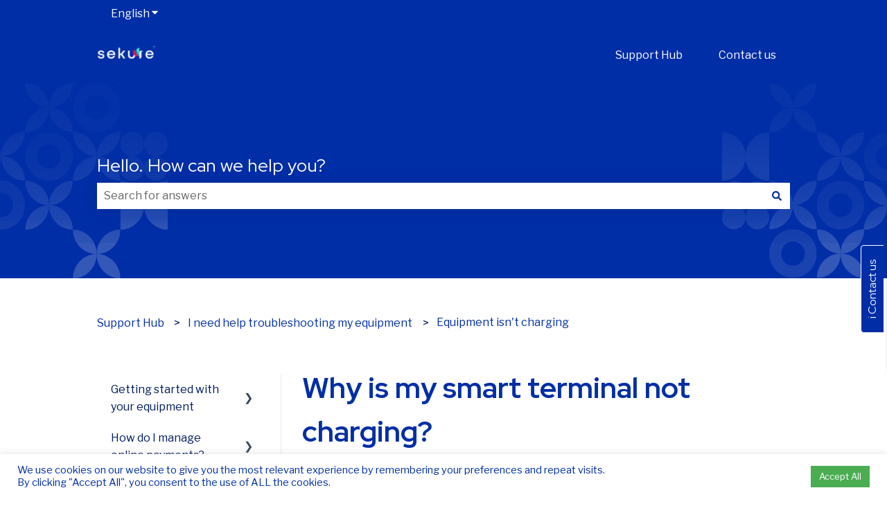

--- FILE ---
content_type: text/html; charset=utf-8
request_url: https://www.google.com/recaptcha/enterprise/anchor?ar=1&k=6LdGZJsoAAAAAIwMJHRwqiAHA6A_6ZP6bTYpbgSX&co=aHR0cHM6Ly9zdXBwb3J0LnNla3VyZW1lcmNoYW50cy5jb206NDQz&hl=en&v=PoyoqOPhxBO7pBk68S4YbpHZ&size=invisible&badge=inline&anchor-ms=20000&execute-ms=30000&cb=phb45csx0cus
body_size: 48671
content:
<!DOCTYPE HTML><html dir="ltr" lang="en"><head><meta http-equiv="Content-Type" content="text/html; charset=UTF-8">
<meta http-equiv="X-UA-Compatible" content="IE=edge">
<title>reCAPTCHA</title>
<style type="text/css">
/* cyrillic-ext */
@font-face {
  font-family: 'Roboto';
  font-style: normal;
  font-weight: 400;
  font-stretch: 100%;
  src: url(//fonts.gstatic.com/s/roboto/v48/KFO7CnqEu92Fr1ME7kSn66aGLdTylUAMa3GUBHMdazTgWw.woff2) format('woff2');
  unicode-range: U+0460-052F, U+1C80-1C8A, U+20B4, U+2DE0-2DFF, U+A640-A69F, U+FE2E-FE2F;
}
/* cyrillic */
@font-face {
  font-family: 'Roboto';
  font-style: normal;
  font-weight: 400;
  font-stretch: 100%;
  src: url(//fonts.gstatic.com/s/roboto/v48/KFO7CnqEu92Fr1ME7kSn66aGLdTylUAMa3iUBHMdazTgWw.woff2) format('woff2');
  unicode-range: U+0301, U+0400-045F, U+0490-0491, U+04B0-04B1, U+2116;
}
/* greek-ext */
@font-face {
  font-family: 'Roboto';
  font-style: normal;
  font-weight: 400;
  font-stretch: 100%;
  src: url(//fonts.gstatic.com/s/roboto/v48/KFO7CnqEu92Fr1ME7kSn66aGLdTylUAMa3CUBHMdazTgWw.woff2) format('woff2');
  unicode-range: U+1F00-1FFF;
}
/* greek */
@font-face {
  font-family: 'Roboto';
  font-style: normal;
  font-weight: 400;
  font-stretch: 100%;
  src: url(//fonts.gstatic.com/s/roboto/v48/KFO7CnqEu92Fr1ME7kSn66aGLdTylUAMa3-UBHMdazTgWw.woff2) format('woff2');
  unicode-range: U+0370-0377, U+037A-037F, U+0384-038A, U+038C, U+038E-03A1, U+03A3-03FF;
}
/* math */
@font-face {
  font-family: 'Roboto';
  font-style: normal;
  font-weight: 400;
  font-stretch: 100%;
  src: url(//fonts.gstatic.com/s/roboto/v48/KFO7CnqEu92Fr1ME7kSn66aGLdTylUAMawCUBHMdazTgWw.woff2) format('woff2');
  unicode-range: U+0302-0303, U+0305, U+0307-0308, U+0310, U+0312, U+0315, U+031A, U+0326-0327, U+032C, U+032F-0330, U+0332-0333, U+0338, U+033A, U+0346, U+034D, U+0391-03A1, U+03A3-03A9, U+03B1-03C9, U+03D1, U+03D5-03D6, U+03F0-03F1, U+03F4-03F5, U+2016-2017, U+2034-2038, U+203C, U+2040, U+2043, U+2047, U+2050, U+2057, U+205F, U+2070-2071, U+2074-208E, U+2090-209C, U+20D0-20DC, U+20E1, U+20E5-20EF, U+2100-2112, U+2114-2115, U+2117-2121, U+2123-214F, U+2190, U+2192, U+2194-21AE, U+21B0-21E5, U+21F1-21F2, U+21F4-2211, U+2213-2214, U+2216-22FF, U+2308-230B, U+2310, U+2319, U+231C-2321, U+2336-237A, U+237C, U+2395, U+239B-23B7, U+23D0, U+23DC-23E1, U+2474-2475, U+25AF, U+25B3, U+25B7, U+25BD, U+25C1, U+25CA, U+25CC, U+25FB, U+266D-266F, U+27C0-27FF, U+2900-2AFF, U+2B0E-2B11, U+2B30-2B4C, U+2BFE, U+3030, U+FF5B, U+FF5D, U+1D400-1D7FF, U+1EE00-1EEFF;
}
/* symbols */
@font-face {
  font-family: 'Roboto';
  font-style: normal;
  font-weight: 400;
  font-stretch: 100%;
  src: url(//fonts.gstatic.com/s/roboto/v48/KFO7CnqEu92Fr1ME7kSn66aGLdTylUAMaxKUBHMdazTgWw.woff2) format('woff2');
  unicode-range: U+0001-000C, U+000E-001F, U+007F-009F, U+20DD-20E0, U+20E2-20E4, U+2150-218F, U+2190, U+2192, U+2194-2199, U+21AF, U+21E6-21F0, U+21F3, U+2218-2219, U+2299, U+22C4-22C6, U+2300-243F, U+2440-244A, U+2460-24FF, U+25A0-27BF, U+2800-28FF, U+2921-2922, U+2981, U+29BF, U+29EB, U+2B00-2BFF, U+4DC0-4DFF, U+FFF9-FFFB, U+10140-1018E, U+10190-1019C, U+101A0, U+101D0-101FD, U+102E0-102FB, U+10E60-10E7E, U+1D2C0-1D2D3, U+1D2E0-1D37F, U+1F000-1F0FF, U+1F100-1F1AD, U+1F1E6-1F1FF, U+1F30D-1F30F, U+1F315, U+1F31C, U+1F31E, U+1F320-1F32C, U+1F336, U+1F378, U+1F37D, U+1F382, U+1F393-1F39F, U+1F3A7-1F3A8, U+1F3AC-1F3AF, U+1F3C2, U+1F3C4-1F3C6, U+1F3CA-1F3CE, U+1F3D4-1F3E0, U+1F3ED, U+1F3F1-1F3F3, U+1F3F5-1F3F7, U+1F408, U+1F415, U+1F41F, U+1F426, U+1F43F, U+1F441-1F442, U+1F444, U+1F446-1F449, U+1F44C-1F44E, U+1F453, U+1F46A, U+1F47D, U+1F4A3, U+1F4B0, U+1F4B3, U+1F4B9, U+1F4BB, U+1F4BF, U+1F4C8-1F4CB, U+1F4D6, U+1F4DA, U+1F4DF, U+1F4E3-1F4E6, U+1F4EA-1F4ED, U+1F4F7, U+1F4F9-1F4FB, U+1F4FD-1F4FE, U+1F503, U+1F507-1F50B, U+1F50D, U+1F512-1F513, U+1F53E-1F54A, U+1F54F-1F5FA, U+1F610, U+1F650-1F67F, U+1F687, U+1F68D, U+1F691, U+1F694, U+1F698, U+1F6AD, U+1F6B2, U+1F6B9-1F6BA, U+1F6BC, U+1F6C6-1F6CF, U+1F6D3-1F6D7, U+1F6E0-1F6EA, U+1F6F0-1F6F3, U+1F6F7-1F6FC, U+1F700-1F7FF, U+1F800-1F80B, U+1F810-1F847, U+1F850-1F859, U+1F860-1F887, U+1F890-1F8AD, U+1F8B0-1F8BB, U+1F8C0-1F8C1, U+1F900-1F90B, U+1F93B, U+1F946, U+1F984, U+1F996, U+1F9E9, U+1FA00-1FA6F, U+1FA70-1FA7C, U+1FA80-1FA89, U+1FA8F-1FAC6, U+1FACE-1FADC, U+1FADF-1FAE9, U+1FAF0-1FAF8, U+1FB00-1FBFF;
}
/* vietnamese */
@font-face {
  font-family: 'Roboto';
  font-style: normal;
  font-weight: 400;
  font-stretch: 100%;
  src: url(//fonts.gstatic.com/s/roboto/v48/KFO7CnqEu92Fr1ME7kSn66aGLdTylUAMa3OUBHMdazTgWw.woff2) format('woff2');
  unicode-range: U+0102-0103, U+0110-0111, U+0128-0129, U+0168-0169, U+01A0-01A1, U+01AF-01B0, U+0300-0301, U+0303-0304, U+0308-0309, U+0323, U+0329, U+1EA0-1EF9, U+20AB;
}
/* latin-ext */
@font-face {
  font-family: 'Roboto';
  font-style: normal;
  font-weight: 400;
  font-stretch: 100%;
  src: url(//fonts.gstatic.com/s/roboto/v48/KFO7CnqEu92Fr1ME7kSn66aGLdTylUAMa3KUBHMdazTgWw.woff2) format('woff2');
  unicode-range: U+0100-02BA, U+02BD-02C5, U+02C7-02CC, U+02CE-02D7, U+02DD-02FF, U+0304, U+0308, U+0329, U+1D00-1DBF, U+1E00-1E9F, U+1EF2-1EFF, U+2020, U+20A0-20AB, U+20AD-20C0, U+2113, U+2C60-2C7F, U+A720-A7FF;
}
/* latin */
@font-face {
  font-family: 'Roboto';
  font-style: normal;
  font-weight: 400;
  font-stretch: 100%;
  src: url(//fonts.gstatic.com/s/roboto/v48/KFO7CnqEu92Fr1ME7kSn66aGLdTylUAMa3yUBHMdazQ.woff2) format('woff2');
  unicode-range: U+0000-00FF, U+0131, U+0152-0153, U+02BB-02BC, U+02C6, U+02DA, U+02DC, U+0304, U+0308, U+0329, U+2000-206F, U+20AC, U+2122, U+2191, U+2193, U+2212, U+2215, U+FEFF, U+FFFD;
}
/* cyrillic-ext */
@font-face {
  font-family: 'Roboto';
  font-style: normal;
  font-weight: 500;
  font-stretch: 100%;
  src: url(//fonts.gstatic.com/s/roboto/v48/KFO7CnqEu92Fr1ME7kSn66aGLdTylUAMa3GUBHMdazTgWw.woff2) format('woff2');
  unicode-range: U+0460-052F, U+1C80-1C8A, U+20B4, U+2DE0-2DFF, U+A640-A69F, U+FE2E-FE2F;
}
/* cyrillic */
@font-face {
  font-family: 'Roboto';
  font-style: normal;
  font-weight: 500;
  font-stretch: 100%;
  src: url(//fonts.gstatic.com/s/roboto/v48/KFO7CnqEu92Fr1ME7kSn66aGLdTylUAMa3iUBHMdazTgWw.woff2) format('woff2');
  unicode-range: U+0301, U+0400-045F, U+0490-0491, U+04B0-04B1, U+2116;
}
/* greek-ext */
@font-face {
  font-family: 'Roboto';
  font-style: normal;
  font-weight: 500;
  font-stretch: 100%;
  src: url(//fonts.gstatic.com/s/roboto/v48/KFO7CnqEu92Fr1ME7kSn66aGLdTylUAMa3CUBHMdazTgWw.woff2) format('woff2');
  unicode-range: U+1F00-1FFF;
}
/* greek */
@font-face {
  font-family: 'Roboto';
  font-style: normal;
  font-weight: 500;
  font-stretch: 100%;
  src: url(//fonts.gstatic.com/s/roboto/v48/KFO7CnqEu92Fr1ME7kSn66aGLdTylUAMa3-UBHMdazTgWw.woff2) format('woff2');
  unicode-range: U+0370-0377, U+037A-037F, U+0384-038A, U+038C, U+038E-03A1, U+03A3-03FF;
}
/* math */
@font-face {
  font-family: 'Roboto';
  font-style: normal;
  font-weight: 500;
  font-stretch: 100%;
  src: url(//fonts.gstatic.com/s/roboto/v48/KFO7CnqEu92Fr1ME7kSn66aGLdTylUAMawCUBHMdazTgWw.woff2) format('woff2');
  unicode-range: U+0302-0303, U+0305, U+0307-0308, U+0310, U+0312, U+0315, U+031A, U+0326-0327, U+032C, U+032F-0330, U+0332-0333, U+0338, U+033A, U+0346, U+034D, U+0391-03A1, U+03A3-03A9, U+03B1-03C9, U+03D1, U+03D5-03D6, U+03F0-03F1, U+03F4-03F5, U+2016-2017, U+2034-2038, U+203C, U+2040, U+2043, U+2047, U+2050, U+2057, U+205F, U+2070-2071, U+2074-208E, U+2090-209C, U+20D0-20DC, U+20E1, U+20E5-20EF, U+2100-2112, U+2114-2115, U+2117-2121, U+2123-214F, U+2190, U+2192, U+2194-21AE, U+21B0-21E5, U+21F1-21F2, U+21F4-2211, U+2213-2214, U+2216-22FF, U+2308-230B, U+2310, U+2319, U+231C-2321, U+2336-237A, U+237C, U+2395, U+239B-23B7, U+23D0, U+23DC-23E1, U+2474-2475, U+25AF, U+25B3, U+25B7, U+25BD, U+25C1, U+25CA, U+25CC, U+25FB, U+266D-266F, U+27C0-27FF, U+2900-2AFF, U+2B0E-2B11, U+2B30-2B4C, U+2BFE, U+3030, U+FF5B, U+FF5D, U+1D400-1D7FF, U+1EE00-1EEFF;
}
/* symbols */
@font-face {
  font-family: 'Roboto';
  font-style: normal;
  font-weight: 500;
  font-stretch: 100%;
  src: url(//fonts.gstatic.com/s/roboto/v48/KFO7CnqEu92Fr1ME7kSn66aGLdTylUAMaxKUBHMdazTgWw.woff2) format('woff2');
  unicode-range: U+0001-000C, U+000E-001F, U+007F-009F, U+20DD-20E0, U+20E2-20E4, U+2150-218F, U+2190, U+2192, U+2194-2199, U+21AF, U+21E6-21F0, U+21F3, U+2218-2219, U+2299, U+22C4-22C6, U+2300-243F, U+2440-244A, U+2460-24FF, U+25A0-27BF, U+2800-28FF, U+2921-2922, U+2981, U+29BF, U+29EB, U+2B00-2BFF, U+4DC0-4DFF, U+FFF9-FFFB, U+10140-1018E, U+10190-1019C, U+101A0, U+101D0-101FD, U+102E0-102FB, U+10E60-10E7E, U+1D2C0-1D2D3, U+1D2E0-1D37F, U+1F000-1F0FF, U+1F100-1F1AD, U+1F1E6-1F1FF, U+1F30D-1F30F, U+1F315, U+1F31C, U+1F31E, U+1F320-1F32C, U+1F336, U+1F378, U+1F37D, U+1F382, U+1F393-1F39F, U+1F3A7-1F3A8, U+1F3AC-1F3AF, U+1F3C2, U+1F3C4-1F3C6, U+1F3CA-1F3CE, U+1F3D4-1F3E0, U+1F3ED, U+1F3F1-1F3F3, U+1F3F5-1F3F7, U+1F408, U+1F415, U+1F41F, U+1F426, U+1F43F, U+1F441-1F442, U+1F444, U+1F446-1F449, U+1F44C-1F44E, U+1F453, U+1F46A, U+1F47D, U+1F4A3, U+1F4B0, U+1F4B3, U+1F4B9, U+1F4BB, U+1F4BF, U+1F4C8-1F4CB, U+1F4D6, U+1F4DA, U+1F4DF, U+1F4E3-1F4E6, U+1F4EA-1F4ED, U+1F4F7, U+1F4F9-1F4FB, U+1F4FD-1F4FE, U+1F503, U+1F507-1F50B, U+1F50D, U+1F512-1F513, U+1F53E-1F54A, U+1F54F-1F5FA, U+1F610, U+1F650-1F67F, U+1F687, U+1F68D, U+1F691, U+1F694, U+1F698, U+1F6AD, U+1F6B2, U+1F6B9-1F6BA, U+1F6BC, U+1F6C6-1F6CF, U+1F6D3-1F6D7, U+1F6E0-1F6EA, U+1F6F0-1F6F3, U+1F6F7-1F6FC, U+1F700-1F7FF, U+1F800-1F80B, U+1F810-1F847, U+1F850-1F859, U+1F860-1F887, U+1F890-1F8AD, U+1F8B0-1F8BB, U+1F8C0-1F8C1, U+1F900-1F90B, U+1F93B, U+1F946, U+1F984, U+1F996, U+1F9E9, U+1FA00-1FA6F, U+1FA70-1FA7C, U+1FA80-1FA89, U+1FA8F-1FAC6, U+1FACE-1FADC, U+1FADF-1FAE9, U+1FAF0-1FAF8, U+1FB00-1FBFF;
}
/* vietnamese */
@font-face {
  font-family: 'Roboto';
  font-style: normal;
  font-weight: 500;
  font-stretch: 100%;
  src: url(//fonts.gstatic.com/s/roboto/v48/KFO7CnqEu92Fr1ME7kSn66aGLdTylUAMa3OUBHMdazTgWw.woff2) format('woff2');
  unicode-range: U+0102-0103, U+0110-0111, U+0128-0129, U+0168-0169, U+01A0-01A1, U+01AF-01B0, U+0300-0301, U+0303-0304, U+0308-0309, U+0323, U+0329, U+1EA0-1EF9, U+20AB;
}
/* latin-ext */
@font-face {
  font-family: 'Roboto';
  font-style: normal;
  font-weight: 500;
  font-stretch: 100%;
  src: url(//fonts.gstatic.com/s/roboto/v48/KFO7CnqEu92Fr1ME7kSn66aGLdTylUAMa3KUBHMdazTgWw.woff2) format('woff2');
  unicode-range: U+0100-02BA, U+02BD-02C5, U+02C7-02CC, U+02CE-02D7, U+02DD-02FF, U+0304, U+0308, U+0329, U+1D00-1DBF, U+1E00-1E9F, U+1EF2-1EFF, U+2020, U+20A0-20AB, U+20AD-20C0, U+2113, U+2C60-2C7F, U+A720-A7FF;
}
/* latin */
@font-face {
  font-family: 'Roboto';
  font-style: normal;
  font-weight: 500;
  font-stretch: 100%;
  src: url(//fonts.gstatic.com/s/roboto/v48/KFO7CnqEu92Fr1ME7kSn66aGLdTylUAMa3yUBHMdazQ.woff2) format('woff2');
  unicode-range: U+0000-00FF, U+0131, U+0152-0153, U+02BB-02BC, U+02C6, U+02DA, U+02DC, U+0304, U+0308, U+0329, U+2000-206F, U+20AC, U+2122, U+2191, U+2193, U+2212, U+2215, U+FEFF, U+FFFD;
}
/* cyrillic-ext */
@font-face {
  font-family: 'Roboto';
  font-style: normal;
  font-weight: 900;
  font-stretch: 100%;
  src: url(//fonts.gstatic.com/s/roboto/v48/KFO7CnqEu92Fr1ME7kSn66aGLdTylUAMa3GUBHMdazTgWw.woff2) format('woff2');
  unicode-range: U+0460-052F, U+1C80-1C8A, U+20B4, U+2DE0-2DFF, U+A640-A69F, U+FE2E-FE2F;
}
/* cyrillic */
@font-face {
  font-family: 'Roboto';
  font-style: normal;
  font-weight: 900;
  font-stretch: 100%;
  src: url(//fonts.gstatic.com/s/roboto/v48/KFO7CnqEu92Fr1ME7kSn66aGLdTylUAMa3iUBHMdazTgWw.woff2) format('woff2');
  unicode-range: U+0301, U+0400-045F, U+0490-0491, U+04B0-04B1, U+2116;
}
/* greek-ext */
@font-face {
  font-family: 'Roboto';
  font-style: normal;
  font-weight: 900;
  font-stretch: 100%;
  src: url(//fonts.gstatic.com/s/roboto/v48/KFO7CnqEu92Fr1ME7kSn66aGLdTylUAMa3CUBHMdazTgWw.woff2) format('woff2');
  unicode-range: U+1F00-1FFF;
}
/* greek */
@font-face {
  font-family: 'Roboto';
  font-style: normal;
  font-weight: 900;
  font-stretch: 100%;
  src: url(//fonts.gstatic.com/s/roboto/v48/KFO7CnqEu92Fr1ME7kSn66aGLdTylUAMa3-UBHMdazTgWw.woff2) format('woff2');
  unicode-range: U+0370-0377, U+037A-037F, U+0384-038A, U+038C, U+038E-03A1, U+03A3-03FF;
}
/* math */
@font-face {
  font-family: 'Roboto';
  font-style: normal;
  font-weight: 900;
  font-stretch: 100%;
  src: url(//fonts.gstatic.com/s/roboto/v48/KFO7CnqEu92Fr1ME7kSn66aGLdTylUAMawCUBHMdazTgWw.woff2) format('woff2');
  unicode-range: U+0302-0303, U+0305, U+0307-0308, U+0310, U+0312, U+0315, U+031A, U+0326-0327, U+032C, U+032F-0330, U+0332-0333, U+0338, U+033A, U+0346, U+034D, U+0391-03A1, U+03A3-03A9, U+03B1-03C9, U+03D1, U+03D5-03D6, U+03F0-03F1, U+03F4-03F5, U+2016-2017, U+2034-2038, U+203C, U+2040, U+2043, U+2047, U+2050, U+2057, U+205F, U+2070-2071, U+2074-208E, U+2090-209C, U+20D0-20DC, U+20E1, U+20E5-20EF, U+2100-2112, U+2114-2115, U+2117-2121, U+2123-214F, U+2190, U+2192, U+2194-21AE, U+21B0-21E5, U+21F1-21F2, U+21F4-2211, U+2213-2214, U+2216-22FF, U+2308-230B, U+2310, U+2319, U+231C-2321, U+2336-237A, U+237C, U+2395, U+239B-23B7, U+23D0, U+23DC-23E1, U+2474-2475, U+25AF, U+25B3, U+25B7, U+25BD, U+25C1, U+25CA, U+25CC, U+25FB, U+266D-266F, U+27C0-27FF, U+2900-2AFF, U+2B0E-2B11, U+2B30-2B4C, U+2BFE, U+3030, U+FF5B, U+FF5D, U+1D400-1D7FF, U+1EE00-1EEFF;
}
/* symbols */
@font-face {
  font-family: 'Roboto';
  font-style: normal;
  font-weight: 900;
  font-stretch: 100%;
  src: url(//fonts.gstatic.com/s/roboto/v48/KFO7CnqEu92Fr1ME7kSn66aGLdTylUAMaxKUBHMdazTgWw.woff2) format('woff2');
  unicode-range: U+0001-000C, U+000E-001F, U+007F-009F, U+20DD-20E0, U+20E2-20E4, U+2150-218F, U+2190, U+2192, U+2194-2199, U+21AF, U+21E6-21F0, U+21F3, U+2218-2219, U+2299, U+22C4-22C6, U+2300-243F, U+2440-244A, U+2460-24FF, U+25A0-27BF, U+2800-28FF, U+2921-2922, U+2981, U+29BF, U+29EB, U+2B00-2BFF, U+4DC0-4DFF, U+FFF9-FFFB, U+10140-1018E, U+10190-1019C, U+101A0, U+101D0-101FD, U+102E0-102FB, U+10E60-10E7E, U+1D2C0-1D2D3, U+1D2E0-1D37F, U+1F000-1F0FF, U+1F100-1F1AD, U+1F1E6-1F1FF, U+1F30D-1F30F, U+1F315, U+1F31C, U+1F31E, U+1F320-1F32C, U+1F336, U+1F378, U+1F37D, U+1F382, U+1F393-1F39F, U+1F3A7-1F3A8, U+1F3AC-1F3AF, U+1F3C2, U+1F3C4-1F3C6, U+1F3CA-1F3CE, U+1F3D4-1F3E0, U+1F3ED, U+1F3F1-1F3F3, U+1F3F5-1F3F7, U+1F408, U+1F415, U+1F41F, U+1F426, U+1F43F, U+1F441-1F442, U+1F444, U+1F446-1F449, U+1F44C-1F44E, U+1F453, U+1F46A, U+1F47D, U+1F4A3, U+1F4B0, U+1F4B3, U+1F4B9, U+1F4BB, U+1F4BF, U+1F4C8-1F4CB, U+1F4D6, U+1F4DA, U+1F4DF, U+1F4E3-1F4E6, U+1F4EA-1F4ED, U+1F4F7, U+1F4F9-1F4FB, U+1F4FD-1F4FE, U+1F503, U+1F507-1F50B, U+1F50D, U+1F512-1F513, U+1F53E-1F54A, U+1F54F-1F5FA, U+1F610, U+1F650-1F67F, U+1F687, U+1F68D, U+1F691, U+1F694, U+1F698, U+1F6AD, U+1F6B2, U+1F6B9-1F6BA, U+1F6BC, U+1F6C6-1F6CF, U+1F6D3-1F6D7, U+1F6E0-1F6EA, U+1F6F0-1F6F3, U+1F6F7-1F6FC, U+1F700-1F7FF, U+1F800-1F80B, U+1F810-1F847, U+1F850-1F859, U+1F860-1F887, U+1F890-1F8AD, U+1F8B0-1F8BB, U+1F8C0-1F8C1, U+1F900-1F90B, U+1F93B, U+1F946, U+1F984, U+1F996, U+1F9E9, U+1FA00-1FA6F, U+1FA70-1FA7C, U+1FA80-1FA89, U+1FA8F-1FAC6, U+1FACE-1FADC, U+1FADF-1FAE9, U+1FAF0-1FAF8, U+1FB00-1FBFF;
}
/* vietnamese */
@font-face {
  font-family: 'Roboto';
  font-style: normal;
  font-weight: 900;
  font-stretch: 100%;
  src: url(//fonts.gstatic.com/s/roboto/v48/KFO7CnqEu92Fr1ME7kSn66aGLdTylUAMa3OUBHMdazTgWw.woff2) format('woff2');
  unicode-range: U+0102-0103, U+0110-0111, U+0128-0129, U+0168-0169, U+01A0-01A1, U+01AF-01B0, U+0300-0301, U+0303-0304, U+0308-0309, U+0323, U+0329, U+1EA0-1EF9, U+20AB;
}
/* latin-ext */
@font-face {
  font-family: 'Roboto';
  font-style: normal;
  font-weight: 900;
  font-stretch: 100%;
  src: url(//fonts.gstatic.com/s/roboto/v48/KFO7CnqEu92Fr1ME7kSn66aGLdTylUAMa3KUBHMdazTgWw.woff2) format('woff2');
  unicode-range: U+0100-02BA, U+02BD-02C5, U+02C7-02CC, U+02CE-02D7, U+02DD-02FF, U+0304, U+0308, U+0329, U+1D00-1DBF, U+1E00-1E9F, U+1EF2-1EFF, U+2020, U+20A0-20AB, U+20AD-20C0, U+2113, U+2C60-2C7F, U+A720-A7FF;
}
/* latin */
@font-face {
  font-family: 'Roboto';
  font-style: normal;
  font-weight: 900;
  font-stretch: 100%;
  src: url(//fonts.gstatic.com/s/roboto/v48/KFO7CnqEu92Fr1ME7kSn66aGLdTylUAMa3yUBHMdazQ.woff2) format('woff2');
  unicode-range: U+0000-00FF, U+0131, U+0152-0153, U+02BB-02BC, U+02C6, U+02DA, U+02DC, U+0304, U+0308, U+0329, U+2000-206F, U+20AC, U+2122, U+2191, U+2193, U+2212, U+2215, U+FEFF, U+FFFD;
}

</style>
<link rel="stylesheet" type="text/css" href="https://www.gstatic.com/recaptcha/releases/PoyoqOPhxBO7pBk68S4YbpHZ/styles__ltr.css">
<script nonce="FdGd8YoB0NKTnBj2toHfSA" type="text/javascript">window['__recaptcha_api'] = 'https://www.google.com/recaptcha/enterprise/';</script>
<script type="text/javascript" src="https://www.gstatic.com/recaptcha/releases/PoyoqOPhxBO7pBk68S4YbpHZ/recaptcha__en.js" nonce="FdGd8YoB0NKTnBj2toHfSA">
      
    </script></head>
<body><div id="rc-anchor-alert" class="rc-anchor-alert">This reCAPTCHA is for testing purposes only. Please report to the site admin if you are seeing this.</div>
<input type="hidden" id="recaptcha-token" value="[base64]">
<script type="text/javascript" nonce="FdGd8YoB0NKTnBj2toHfSA">
      recaptcha.anchor.Main.init("[\x22ainput\x22,[\x22bgdata\x22,\x22\x22,\[base64]/[base64]/MjU1Ong/[base64]/[base64]/[base64]/[base64]/[base64]/[base64]/[base64]/[base64]/[base64]/[base64]/[base64]/[base64]/[base64]/[base64]/[base64]\\u003d\x22,\[base64]\\u003d\x22,\x22wphhHQFjWUNGVG1xMGrCoU/Cg8KRMi3DgDTDgQTCoyTDkg/[base64]/Ct8OIwpTCj1fCvFNUSVHCuQ8ow7YYw4HCpS3DnsKGw77DvDUxJcKfw5rDh8K6HsO3woQJw4vDu8Oyw4rDlMOUwpPDsMOeOj0PWTI/w7FxJsOXFMKOVS1mQDFxw5zDhcOewrZ9wq7DuAg3woUWwqnClDPChjNiwpHDiT7CgMK8VBJfYxTCgcKZbMO3wqAraMKqwqTChSnCmcKPEcOdEAHDnBcKwqrCuj/CnQA+ccKewpPDozfCtsO/[base64]/DkV/Dr2IfP8OAw6lqRMKwHxbCkH7DmgdBw7tMMR3DgsKFwqw6wp7DoV3DmkRhKQ13JMOzVREUw7ZrPcOiw5dswqx9SBsIw5IQw4rDiMO8LcOVw4rCqDXDhkoiWlHDncKuNDt2w4XCrTfCqMKfwoQBdxvDmMO8P0nCr8O1KWQ/[base64]/Dh8OUwr/CrcKqwqHDhMO/V8KPwocpUMKpw40JwqfChwIVwpRmw4HDsTLDohg/B8OEKcOgTylWwo0aaMK7EsO5eTl1Fn7DrynDlkTCuxHDo8OsYMOWwo3Dqi9swpMtZ8KIEQfCmcOkw4RQaVVxw7Iiw7xcYMOOwrEIIlbDvSQ2wqB/wrQ0aEspw6nDqcOcR3/Cjw3CusKCW8KFC8KFGQh7fsKUw7bCocKnwq1SW8KQw5BfEjkWRjvDm8Kpwqh7wqEEMsKuw6QoUR5xDDzDiihZwo/[base64]/CmcKVGsKVI8OJGhliwoRAd8K9MW1Awo7DnDTDj3I4wplhNBDDusK/NFs8Gx/DsMOgwqEJCcKDw6rCgMO7w6zDr0MUADzCmMKIwpTDp3IZwpPDvsOrwpICwp7DssK8w6PCj8K/VRgIwpDCoEfDtnw0wo7ChsKawpN1cMKCw4N5C8KswoYuF8KHwp7ChcKibMOKBsK2w4rCvljDl8Kaw4IfUcOnAsKZRMOuw5zCj8OqP8OCQxPDkBECw6V7w5fCu8O9f8OnQ8K/Y8OiTCwkfVDCvyLCnsKIJzdBw7Q0woPDi0lOMgLCqz4odsOcN8Oow5bDucOqwozClw7Ck1bDslJ8w6nCtDLCiMOUwq3DnyPDm8OjwoZUw5tiw6MMw4gQNinCkDHDpGUXwoXCgGR+H8OYwrcQwpF7LsKrw7nCi8OuAsKIwqrCqQ/CrWfClCjDssOgMys7w7pqZSUrwqLDnlcYBCvDhsKYQcKvMxLDusO4TMKuDsKwdQPDnjzCocO8b1opeMOWTMKewq/Dt3rDtnM7wprDssOcOcORw5PCh3/[base64]/CnMOZw4Nvw55vw5fDv8KEwrkhfj/CtcKSwqQewrBowo7CssKew6nDpGFlZBZIw55jBFgxUgXDtcKQwp5Sc0VjUWsdwo/CvEDDjWLDsA3CigrDhcKMbTAgw6DDoi56w7HCucOXJA3DqcOxVMKKwopEZMK8w4ZaHibDgkjDg3LCm0xxwqNfw5IBZ8KDw4w9wrBFAjVWw4/CqB/Dv3caw4pcUizCtcKfSCwvwo4AfsO8d8OKwqXDncKCf25CwpUzwrIOMcOrw7QxOMKDw415esKvwrhjX8OkwqkJIsKmJsO3CsKDFcO7SsOAFAfCgcKfwr9gwq7DvBDCqm3CtMKzwqcvV28oI1/[base64]/Cu8OWw4J8w4Qjw7PDkT3CjnYpw6EsTgzDhsK0eTDDusKlFD/DrMOWUcKvVhzDksOww7zCgAsALMO+w5HDvw8sw7kFwqbDlAQaw4c3F3l3dsOEw452w7YBw58LI1gAw6ERwpZgFHkuA8Kyw6/Dhz9/[base64]/wqtPw7bDq8O+UGHDllbDmQh4woIFM8KVwo7DuMK2ccK4w7HCtsKfw6ASFyrDlcKZwr3CncO7WnPDq3NzwqDDoAw+w7vCrmrCtHdVZntYXsOKHnxkQ27DjmHCv8ObwpjCisOHKHnClU7CjTI9VXbCl8Oiw7N9w7N/wr5PwoJfQjvDl1jDvsOcV8OTHMKvTRk6wpXCgkENwofCgGjCu8OfacOYYAvCoMKEwrLCgMKMw6RSw7zCssOpw6LCsC1Zw6tvHVDCkMKMw4bCrcODUCsOZCkUwp9/[base64]/R8OhwqZ4w45hwqDCiMOGwpMVZhXDrMOhBG07wqjCsQtxGsOOEx3Dt0w8akPDu8KbSV3CqMOFw6JLwoTCiMK5AMOhUwjDmMOOAnJeOVg9UMOKIU40w65mCcO0w43CkkpAP3HClSXCmRdMf8Kkwrt0WUELYzXCi8K3w642AsKoPcOURRliw6R9wp/CswzCqMK+w6fDucKGwobCmC4nw6nCvAlww57DtMKlXsOXw4jCh8KSI0TDl8KME8K8LsKcwo9PJ8OINUjDs8KlVh7ChcOjw7LDkMKDEcO7w53Dq0DDh8ONXsK9w6ZwLQbCg8OXAMOjwqgnw5dnw6xpGMKeeVRewpJaw6VXEMKRw4zDqU4fOMOSXCZdwr/DtMKZwoI5w5knw7obwpvDg8KaZcOmP8OWwqhNwofCgk7CncOfIHVyT8OCT8K/U2JlVGHDn8OpXMK7w4EhEsK2wp5KwoB5wol2fMKrwqDCtcO2wqYWO8KKZMKtZBTDmMO9wo7DnMKHw6DCqXFHDsKLwr3CrmoBw4/DoMKTV8Ogw6DCkcO5SWlqw6DCjD4UwrnCgMKqSkYXUcKgdT/DpsO9wq7DkxxDC8KeCDzDn8K2aQsEZ8Oha0ccw67Do0stw5ZxCEvDisKTwqDDvcKew77Dm8OvL8OywpTCr8OPR8Odw5vCsMOdwrfDqwINAMOFwo3DtMO6w4k7TRcEa8Ozw4HDvEdCw7ZgwqPDr2Fnw77DuH7CtsO4w7HDq8OOw4HCkcKhd8KQK8KDfcOqw4B/wq91w5RMw7vCvcONw6kNJsKNB1HDpizCpBXDrsKVwpvCj1/ChsKDTS9IZC/[base64]/Ct8OYCxrCg0U8wrQKwo5MwrM1w4FjFcOAw6rChjwqH8OtGj3CrcKNLmbDhkV5YEXDmijCn2DDl8KQwp5MwrdNGCXDnxc7wqbCiMK3w4tLXMOpPxzDiCzDh8O0w4IfdMOiw5xoHMOEw7XCv8Kyw4nCusK1wqd0w4oAYcO9wqs2wqzCiDtmH8O2w6/[base64]/woIiQ8OZwr5XwrIrwpEfNcKXw6DChMO1RDRpP8OswrdFwpbCrypCFsOJYmPCucObZ8Krc8Oyw4VOw4JqVMObecKXCsOFw4zDtsKRw6HCuMOGHw3CjcOowqYAw4XDrldZwpl1wrXDuj0twpPCvURcwoLDrsKIEiA5FMKNw4VtHX/DhnvDuMOewpsTwpnCvlnDhsK3w7gvYB0Rw4BYwrrCr8KVdMKewqbDksKBw7A8w6DCosOUw6ksL8K/[base64]/CulhwOsOKwpkIw6kRw6DCmcO4wo3Ch8O8QMKZUgIFw6xtZcOBwq/CrQbCqMKXwoPDo8KXCwTDoDzCjMKyXsO7K0Q8FEITw6DDicOWw6Efwpxkw7MVw5dtI1hUGWkYwoXCpWgfNcOEwrnCgMKaZCDDj8KCa00mwoBILMOdw5rDhcKnwr5YAmc0wp1zesK8PDvDncKUwo4qw5bCjcK1BcKnC8K7aMOcBsK+w7/DvsKlw7rDrjDChsOra8OHwqQOD3XDmy7CtMOgw6DCncKFwoHDlkDCiMKtwqk5b8OgecORUyUKw5Fww4oTfVs3BMO/BybDnxHDsMOvRC7CjivDs0ZZEMO9woXCosOIwpATw6MLw7dydMOGa8KzccKOwo8wesK/[base64]/DlcK4P8KFV8Ocwp3DsnwBw5UWwrTDo2JcT8KfUQpLw7/CtTHChcOEfsOzbcOmw43DmcO/EsKww7XDrMOuw5IRVk9Ww57DkMOqwrdMZMOLKsKxwpsEJ8Kuwp1bw7TCocOtfcOXw5TDrcK9EU7DmwLDvMK9wrjCssKwc15/NcOOacOkwqY/wo0wDUs5CTV5wqHCiErDpMKgWBLDhF3CuxBuZETCpx0DWcOBasOXEzvCrmPDsMK8w7pewrMRWgnCucKxw5FHAnrChR/[base64]/CncOnw55abHHCoFLDqybChcOgcjTCoCXDpMKBw7Mbw7TDmsK0YcOAwrMwExRxwpLDkcKeJzVpOsOpRsOzK3/CnMObwphHKsOXMAshw7bCisOZScOSw7zCmBnCr0MjZS8nZlPDlMKDwrrCj0AdUsOYHsOSw43DjcORNsOww5stO8OJw606woBpwobCiMKiTsKdwo3DmMKJKsOuw73DocOOw73DmkzDqylKw69kAcKbw5/[base64]/ClsODwo7CtcKWw7LDmcK6XXzCpMOOwpXDiMKtN0U+woVzGA8AM8ONP8KaTMK8wr1Lw7BcFQ0Vw4rDhkhMwpIGw4PCiz0Awr/Ct8OtwoLChi5AcCYidQ7CksORKgwOwqZYeMOhw71sSMOnLsKEw67DlD3Dn8Ohw6LCtyB3woPDuynDj8KnIMKGw5vCjFFFwp9gEMOgw7ZNDhDCrBZPccODw4jDk8OOw4zCgDpYwp4wJC3CuS/Ct23DmMOUeRo9w6XCjsKkw5vDvMOfwr/CisOqDTTCjcKJwo/DrHBWwr3Cl3zCjMOJZ8K0w6HClcKAXWzDqGXChcOhPcOyw77DuzgjwqfDoMOIw6NtXMKPMX/CpcOkcFNqw6LDjhZAZ8KUwp5aRcKRw7lYw4kIw4gFwoM5X8KJw57CqcONwprDn8KJLmbCqkTCiVTCgzNkwqrCpCUAOsKow5M6OcO6AiAjMTlNCMOMwofDhMK6w7LCmMKtUcO7S2A6FMKZZ2oxw4vDgcOJwp3Cn8Oyw7BDw5pcMMOCw6bCjArDhWsPwqJNw5d/[base64]/[base64]/[base64]/DnhvDi8KYYBYpwp5Tw71fw6hPw6zCoMOVfcOswrPDu8OyTAoKwqElwqAYbcOTW0drwohlw6DCkMOmRSxkBMO2wrXClcOnwq/CpREkI8O5C8KFfwI+T33Cu1Ycw4PDlsOxwqHCosKPw4zDlcKXwrEewrjDlz4TwosZDkRpQMKuw4XDhnzCqwjCswxcw5/[base64]/wojDvCvCnhp9woLDlsKYMH7Dg1HCgMOKK3HDskzCs8OzGsKNRsK8w73DocKZwp8rw5TCgcOrXhzCszDCr2/Cvk1Hw7/Ch1UxUy9VIcOVOsKEw7XDoMOZPsOIwp8wEsOYwofDmsKWw6XDlMKQwpnCjg/[base64]/w7DDtSzCvMOGAcK4wr3Cv8KwwocmWcO/woXCsQfDt8OSwr/Cs1Zswq9gwqvCqMKnw47CvFvDuSc+wp3DusKIw48MwrvDsSMOwpvClGpfI8OsNsOKw6xvw7E1w63CisOaEiFyw7x3w5HCuWbDknPDh1XDkHIMwpp6bMK3AkPDhhZBJ2RSGsKCwqbClwBgw7fDoMO9wo/CkFtZMFA1w6DCslXDvFllIipGWsKjw5lBKMK0w6XDnlo+PsOKwqnCj8KEb8O3JcKWwoRYS8OkAjAadcOzw53CpcKgwqhDw7k9XG3Csx/CvMKWw4bDgMKiHT1TIkEFNBbDmlHCnWzDmQZlw5fCuGPCuHXChsKyw6BBwpNfDjxbIsO3wq7DrFEOw5DCgCp/w6nCjWsKwoYOw7VAwqobwqDCgsKcKMK/wrgHRUpPwpDDmlbCocOsfVZQw5bCsgweQMKyODhjRjpkaMOnwoHDo8KJTsKVwprDmjzDswLCoXcuw5DCqhHDrhnDp8KNW1snwrPCvxvDjhLCj8KtUgE8eMK2w6pmHBbDtcK2w7zDmMOJS8OKw4MseAtjfQbCqX/[base64]/[base64]/w7nCt8KMP8Kcwo7ChMOuVsO3UsKow53ChMKfwrg8w4QfwobDiWsmwrDDkg/DiMKBw6NOw4PCrMOPVX3CgMOlFCvDqVDCosOZTTTCv8Ogw43DqnIOwppJw6VWDsKjI0V1R3ZHw5Vbw6DDvQkeXMOXGcKgbsKxw4fCoMOWLCrCrcOYUsKGMsKZwrFIw6VZw7bClMO1w7Jcw5/CmMONwoBpwp3CsFHDvGwowqMYwrdEw7TClSJ1RcK1w4vCqcOgZA9QSMKBwqskw5bCj3dnwrLCg8Ojw6XCnMKxwofDuMOpEsK6wrNlw4EIwotlw5nDvR0vw4rCoyTDsGPDsA53TsOTwo8Hw7BTDcKGwqrDmcKcXRXCnCYIWxLCrsKLOMK5w4XDpxzCqiI2RcKOwqg/w6gMJSE6w7bDiMKOTcO1fsKUwoBYwpnDpkXDjMKMKhjDgxrCjMOYw4hzGQDCghBZwqwpwrZsHknCscObwrZmBE7CssKZURDChUo3wr7CoDbDtEXDrAR7wrjDm0nCvwB5CTtyw7LCpHzCusKxclBbM8OaXkHCv8OcwrHDsw/[base64]/DvVIBBMKVwo7DoMKBw4lTJklObE/Cg8Kqw50VesOVIlXDl8KFb3vCrsOvw7lHbMKeWcKOLMKbBsKzwolPw4rCkF4fwoFnw5nCgkpuwqjCmFwxwpzDv2dCAMOywqZaw7rCjV3ComMCwrLCjsOvw6vCu8Ocw7tUOHh2WkjCkRZWXMKeYn/[base64]/Cu1VIEsOLN8OuSWXCu2EPOVrDokvDgcO9wpgcasKWUcKiw4I7EsKCPMOow5DCsmLDksOow6YubsOFSisWCsO4w6LDqMK6w43DgG18w5o4w47ChVtdLgx5wpTDgS7DlQwIcgBZaD0iw5DDqzRFVQJ4fsKDw5wCw7nDk8OnE8Otw6JePsKVTcK9TEBjw4/Dlw3DtMO9wpfCgnfDqF7DqzIdOD8yfgEzTcK7wr9pwohrHDgSw6LClT9Pw5bChGJpwr1fDlTCl2oNw4TCocKIw5puNijCv0vDrMKrFcKEwrLDoHo4GMKWwrzDsMKNA209wp/CgMOzUcKawqLDmQzDtn8CC8KowofDmsOAfsK4wqMIw4IeECjCmMKqG0FAew/DkFLDqsKiwonCjMOnw6DDrsO1TMKFwrXCpjbDqCbDvkEewoLDlMKlG8KbDMK1HVhfwrI2wq88QA7DgTFUw7vChCXCu112wpLDuS/DtAZnw6HDpCQDw7IMw5XDjxDCqGQiw5nCmXxQMnN/[base64]/Cs0zCg15hAMOAL2NsHsOfwrnClDJmw7bCtDTCtsKPc8OrcnnDqcKZwr/CojXDrDAYw77CrTUnFEFgwqF2NsKuK8Kbw4/DgWjCm03DqMKjXsOmSCZUQjQww43Dm8Ktw5TDukt7VSnDukUDLsOEKRl5XkHClFHDiSUuwrc/wokkYcKzwrhbw7ICwqo/bcOJS0ppGBTDolHCrTMqZBAjez7DpsKtw4sbw6zDh8OSw78uwqfDpMOIBFxwwoDCuVfCo1BHLMO1RsOVw4fCt8OKwr/DrcO2CFnCm8O7fXrCuzl2ODUywodow5ciw7nCqcKMwpPCk8K3wr0PfDrDkm0pw6fDtcKlM2c1w7dTw6YAw4jCqsKvwrfDqsOeX2lrwr4Mw7geTS7DusKpwrcvw7tgwpNpMEHDgsKfBhILTBzCjcKfL8OGwq/[base64]/P8KTw7rDn2RPNUdzeMKtccKfX8O1wqbCh8OLw7kAw7l2w67ClxVewrjCj1nDu0rCn0PCmlUrw6fDiMKLP8KcwqdXQjEewrHCpMOQLFXCuU5FwpQ8wrR3LsK8J3wEQsOpLUvDljJDwpw1wozDqMOHe8K0KMOawpoqw63ChMOhPMKbcMK/EMKUOFh5w4HDusKSdg7Cr07Cv8K0HWFeRSQmKznCrsOFOcOLw59cMcKDw6BNRGXCmg/DsFLDnm/DrsO3XjDCocOMF8Kpwrk9VsKuPSDCucKKLX8macKiHQxGw41iSMKzVxPDuMOMwqrCsD1jecKrfR5gwqg/w73Dl8OeDsKqA8O3w5wGw4/Dl8Kxw5rCpiIfKsKrwoZEw6DCt311w6/CiCfCrMK/w50KwpXDuyHDiRdZw5hMbsKlw57CtW3Do8O5woTCrMOgwqg2D8OFw5Q3UcK9DcO0WMKIwrDDlRVnw69lbUAyD0s3VTvDn8KUBz3DhsOXT8Oow7rChDzDlMKMcx8/FMOlRjAcTcOFOS7DlRwBacK6w5fDqsKDP0nDjEvCrsOGwqbCrcKCYMOow6bCmQPCoMKLw697w5sMPw7DnBcjwrpTwrlrDGBuwpDCv8KqTsOEehDDtFc1wqPDj8ODw4bDvwd3w7rDt8K6XcKLeTFdZDzDhEYJf8KEw7/[base64]/DqkTDp1TDr8KVA8ORMMKgQcOdQ3LCoyIbwrDCpjcxHl9CHQLDjT7CoxfCiMOMTERrwqRqwplcw5nDgMOmeUUzw5/CpMK/wo/DgcKUwqrDiMO+flrCmzgQEcKkwobDrUMQwolecW3Coydrw4vDj8KIZ0rCvsKgY8OWw6zDuQgOA8O5w6LCvxhsasOSw5oMwpd9w6/DtlfDsjUSTsOsw60RwrMgw4IyOcOragrDgMK5w7AQRcK3RsKCKGPDm8KlIQMCw4A5wpHCmsKgXyDCtcOjRsKvSMKXbcO7esKPMMOdwrnChgpVwr9gesO6HMKjw6JTw7V2f8K5ZsK+esO9BMKAw7gDL2/DrwTDh8OjwqfDmsOSY8Kmw6DDqMKNw6ZgMsK6IsO6w6ohwqFBw71Zwrd2wrDDr8O2woPCiUtkdMOvJMKhwp96wo3CucKlw78QVC9xwqbDo0pRLRzCjk9eDcKKw4c8wp/CmlBlw7zDuzfDqMKPwo/CusKZwo7Cm8Oqwo4QHMKAISHCo8OHFcKrJcKvwrwCw4bChHA6w7bDnHRyw4nClH1gTQXDlU3CpsKMwqHDq8Kqw6ZAFCRpw6/CusOhUsKVw5xfwqLCsMOyw6LDvMKsOMOIw5nCl0Z9w6YHXCgaw6QvQsOiXz1bw5w1wrjDrWo/w6XCgcOQGDYDbwXDiSPDicOdw4zCiMK+wrhJXlNGwpPDmA/DmMKPf0d8wp/ClsKbwqEEdXw3w6XDi3bCs8Kewp8JasKuZsKiwo/CslbCqcO5w5ptw5NjXMOow543EMKkw7nCt8OmwobCvFXChsKHwoBwwo4OwqNJY8OPw75+wq/Csj57G1zDkMOow5Y+TRcYw6DDkRPCn8KRw4Yrw7jDswzDkQ9uaXXDl3HDkDsvFnrDtXHCssKhwqPDn8K4w4UiG8O/e8Ofw5zCjD3CvFTCoDXCmQjDrFjCtcO3w6Rawo1tw4pjXynCgMOkwpDDpcK4w4PCjmDDj8K/w7VQAwQfwrQEw4czZwLCvMOYw5gMw49ZMkbCsMO0PMK1YEJ6wqgRNhDCh8KlwpnCvcKdal3Dgh7CjMOWUsK/DcKXw4vCqMKVC29Mwp/CgsOIU8K/[base64]/DmcK7O8K6YQROfcOvw4tCf8KhccORw6kMdjcXZ8KlA8KXwpd2M8O2WcOxw5FWw57DhR/DtcOGw5TCkH/[base64]/[base64]/[base64]/[base64]/w4jCvcOkcsKYdE4iwqpVdcObw4pPDsK2NMO7wr8JwrvCsXEGE8KEOcKgF2DDisOQecOZw6jCtyg/Mm1YIEMvJiM/w77DrQtURMOtw7PDu8Omw4zDssOWS8O+wq/Ds8O1w4LDkVJka8ObZR3Dr8ONw7VTw6rCpcOMY8KfQTnCgAfCiEcww5DCs8KnwqN7NTMMBMOvDkPCj8Khwq7Dl1BJQ8KVawjDmy5dw4PDhsOHaTTDlC1Dw4jCiFjCgXEHflfCthkFIS01IsKyw5vDlhLDhcKwRzk1wqA8w4fCiXUnQ8KbPA/CoyNBw6nCqnI/[base64]/Dm8OtwrcNwqzCusObU1hKQsOQwpvDlC/DnwLCv0PCqcKUM09lMERdZ1F9w68tw4lVwrrCtsKJwqJBw6fDu2LCo3jDtRAWC8KnEhpZW8KOHMKAwp7DuMKbLGhfw7vDv8OMwrltw5LDhsKGZGfDp8KJTgLDkWYnwr8ISsKwfUNCw6ICwqEEwq3DqmvChQxDw5/[base64]/w6B7wrh9w73Cp3vCtQF0OMKaURtewo3CpwrCkMOPCcKiEcKzNMK9w5HClcK+w5p6VRFMw4zDosOIw5LDisKpw4AobMKcdcOww7FewqHDlGPCh8Kww4/CnH7DsVJ6bgrDucKLw7UKw4jDmHbCi8OcYMKFO8KQw77Cq8ONw5tiw5jCmhvCr8Oxw5TCjHLCk8OMNMOjMMOOSRHCpsKiQsKuHkp5wqkRwr/DmA7Di8O6wrITw6AyeS5yw5/[base64]/[base64]/[base64]/P8OTwplgw5Rxb8ORw5TDu8OvPcOQBRDDg3fCnsOcw6g7wqN7wopuw43CqgPDlE3ChRHCkBzDusKIW8O3wq/CgMO4woPDucKCw4DDn2J5CcOuJyzDlRwTw7DCik9vwqB8HV7ChC/Cv1HDusOIP8OkVsOPGsOlNkdNOS4+wqRyTcKFw4/DviEew7cOwpHDv8KaSsOGw7p5w7fCgCPCohNAEl/ClRbCrXcGwqpswrNMF23CosOTwovDk8KQw7dSw77DmcO/wrlNwpkaEMO4NcOySsKoZsKswr7CvcOyw6/ClMKxfVFgJSttw6HDicKIBQnCqQp4VMOYHcO4wqHDsMKGNMO9YsKbwrDCpcO0wofDmcOmHwR0wrsVwqYfKMOPCsOjbMOrw7BGLMK1G2LCimjDs8KuwpkLVW/ChD/DmsKbYsOMD8O7D8K5w5NcG8K1ZDAhdRDDq2PDucKAw6dmCEPDgCdaBw9MaDwQEMOhwqLCvMOXUcO2SlUoJ0TCqsKxMcOwAMKEwrYJRsKvw7NiGcKFwr82NiYENm4nKmI6aMOeMlLCuk/[base64]/w6ROwoUHNFwrbMOhwprDgsKBwp7Clg7CgcKGw4xsNGvCqsKdR8OfwovDsAwCwrjCgsOcwocEKMOCwqxwX8KHECbCocOaAwXDpE7CiyrDmArDmcOhw70ZwqrCtWNvHjpow7HDhFTCthB1G001JMO3f8KxRHXDmsKfHG4SfjjDsGTDlsO1w5QSwrzDj8KnwpM/[base64]/Cvl7Dvg3Dt8K4LUDDpcOkwrnCqSM4w57CsMOqODjCm3l7UMKAfl3Dk2cSO3Z1MMOsek5kdw/DmmHDk2XDh8OSw7PDl8OwSsOqF1PCssOwXnULPsKRwogqHh/DsCBiF8K8w7/CqsOCTsO+wrvCgWTDkcOrw6ASwqnDpwfDjcO1w7l/wrULwrLDgsKMB8KCw6AhwrDDqHHDrwdWwpTDuQ3DvgPCv8OeKMOSR8O3Gk5uwqBAwqoLwozDviF7aDALwp1HDMKtDk4Hwp3Cu0RGPmjCsMOyR8OywpRnw5zDmMOpMcO/w43DscKZRAzChMKUbMOywqTDqVxwwoJoworDr8K9OFcHwpzDkwoAw4LDoknCg2wCS1fCu8Kqw57CjDl1w7zCh8KKbmV4w6nDtwoawq7Cs3dWw7HCocKiQMKzw6xSw70HUcKsPj3CtsKAH8O0QgbCpHhFH2MqMVTDh2BYM07CsMOrPVocw6JhwrpWB28/[base64]/DuSzDhWbCtsKSTSvDgRvCtH3DkcKowrHCvBo9DW0gUyhbecK5VcKjw5rCoFbDiUUNw4DCmE1aJAPDkVnDisOHwo3Dh2MSfcOyw6w5w4R3wpLDp8KIw6sAZMOHPzcYwohgw4vCrsKJfWoGECY7w6dXwqUfwqTCnzXCnsK6wqVyAMK0w5TDmEfDiTPCqcKRTArCqDppCG/CgcKMQXQ5PCbCosO/dDU4T8Oxw5kUAcOEw5vDkybDu1Ujw7B0ABo8w7JDBHvDhSXDpxzDuMOuwrDClwA2PF7Cgn4ww5PCqcKcZD5bMFXDjDsPc8K6wr7Dm0XCti/CpMOnwpjDlRrCuHrCosOGwq7DvsKyS8OTwoNUB3cmc1DCkxrCmDhew4HDgsO8WR4WF8OBw4/CmkbCrjJOwq/DvClTfsKEK3vCqAHCqcKsDcO2JQfDg8OCUcK3PMK+w7jDhHgoCyDCqGE7woo7woLDi8KsYcKgG8K9EcOIw67DtcOVwo88w4s4w63DgkzCmAIxWmd/w5g7w5rCiR9bU2w+egpIwpI7VVRTNMOZwq3CnwrCjB4GNcOxwpknw5UOw7rDvcOBwpZPGkrCtsKlVFHCmE8BwqhOwrLCnMOibcOsw7N7woPDsmZvBMKgw7XDjHHDnj/DpsK3w712wpoyAFBEwq7DicK7w6LCqAQow4TDq8KJwop5X11gwqPDoR7CnShpw6XDtCPDjisBwpTDgh/CvT8Mw4XDvz7Dk8OpcsKuc8KQwpLDgUfCkcOQIMOodHFqwrXDsGjCjMKuwrXChcKMYsORwr/DkHpFMsKsw4fDpcOebsOWw73CjsO9NMKmwoxQw5RSfTAifcOfLsKwwpsqwoI7wpo8VGpWLU/DhAXDvcKswoosw5o1wqvDjkR1CV/CmloSH8OJNll3QcKrOsKPwpTClMOkw77DvXF2SsOPwqzDicO0ay/ClzoCwqzDksO6OcKkGGA4w6TDuA09aysCw70swpUfA8OlAMKePhDCjMKEcljDr8ONJlLDosOMLAh+NBcoUcKiwpRREVpWwqhtCgzCpXQ2MAVcXXM/UTvDgcO0wozCqMOLeMOSKmzChDvDusO1U8KbwpjCuR4Kdgsgw4LDi8OEYmrDmsKGwqtJTsOnw48fwo/CrwbCoMOKXyprHTkjeMK3TEwCw4jClXnDqW3Dn3PCpMKuw43Dt3dJDDkewrzCkGtawqxEw6s3MMOpQxjDs8KbB8OEwrBSfMO/w6nCmcK7Wj3DicKcwp1Ow4/CjsOZSQoEVsKjwpfDhsO5wrZ8D3Z6GB10wq7Cq8KvwrjCocKFUMOHdsOMw4XDp8KmTldLw69Hw5ZoDGFJw73DuzTDhw9kT8OTw7hKFHAiwpjCrsK/GTzDvG8aIiVgdcOvZMKSwo/ClcOaw5RDVMOuwojDjMKZwr8+DRkNT8K7wpZ2c8KrWEzCpQzCsX1TasKlw6LDgAAxVUs+wqLDthYGwpfDhFdqNWApdMKGQXV4wrbDt0/Cr8O8W8O5w53DgkVEwow8Y2cRDTvCj8O8wohBwpXDjsOeHHhKbsKyMw7CjDLDvsKLe2BhLWPCp8KEFB1TViQUw7E/w4XDkifDoMOnBsK6TErDtMOJGQLDp8KlOTsdw5nCuVzDpMOlw6TCnMK2wqobw77DlcO1YV7Dt27DvFoEwqkQwpbCsSduw7LDmQnCtiYbwpHDmgxEbMOxw4rDjHnDohIfwr4Pwo/[base64]/CtcOQIlbDvMK0f17Ck8OwwoNsU2VSaDx/DQDCm8Otw4bCpGDCnMOJUMKFwoArwoQOfcO/woFdwq7CmMObBsOrw4kQw6tAccO6OMKuw5x3JcKae8Kgw4tdwrx0Xi94BXomJ8OTwpXDkT7DtmcYOTjCpcKdwrPDmMOPwobDncKKHCApw4ljGMOeEGTDoMKnw5hGw4vClMK6UsOHwoDCgkAzwoPCscOHwrZvBQJLwo/[base64]/DssOSwog+WEbCnmnCrWkVwpNQw6TCqcKbOEvDocKybBbDksOUGcKtXTzDjSVfwo0WwrjDvRtzDsOWH0Q3wrkmN8KJwp/[base64]/Dvi7Dln1wPVbDkTs1RVgxw4PDsWjDjjnDhwXCh8KywrvDoMK3AMOQFcKhwo4xZixLYMKDw7rCmcKYdsOmFQNyC8Orw5VEwq/DnEhPw53Ds8OIwrFzwq1cwoXDrTHDilrCpB7CscKBFsKqSCUTwpTDhXTCqyccWlnDnA/CqMOsw77DkMOcQTlfwozDmMOoU2bCvMOGw51Jw7pdY8O+B8OoB8K5wqNcY8Onw7xQw7XDnUF1Ji1uKcODw4ZGPcOcSmUAMQJ4YcKJPsKgwo0Qw4U1wpYLesO+BcK/OMO1TkbCpypMw5NGw4rCkcKtRwtQTsKgw7MUK2jCtVLDoBbCrRseLy/CuTQxV8K3NsKtWnDCm8K5wo/Cl0zDgcO0wr5GUi1dwrVzw7jDpU5Xw6zDhn4AfX7DgsKFKn5kw5lfwp8Ww4LCgAFtwo/CjcKsJRRGLSh3wqYnw4jDg1M4QcOLDzttwr/DoMODBsO7Z0zCu8OMW8K3wrPDhsKZIB12JXAUw73DvCA1w5vDtMOQw7rCmcOSQhPDlmsuV08Gw6nDt8KqLBZhw6/[base64]/[base64]/DkcOTIsK3wr/Dvls7N8KRT8Ojwpx5w4zCpsOmV0fDt8OFMAzCkMOteMKzVwZFwr7Cl1/CsArDrsKHwrHCicKeNDgnfcO/w6FjGEN5woDCtDwQbcKxw6TCvcKvO3LDqy08fBDDgRnDtMK/[base64]/OMKVw43DvTjCiGnCmiFJw5fDrcKBX2zChWE1YhDDtcK5VsKvEU7DoiDDp8KZXcKrEMKAw5zDtgQEw6fDgMKMO20Sw4/DuirDmGVCwqlNwrXDgG9xYA3CqCnDg1w1JGfDlyTDpG7CmwXDshoOKCZEEEDCigoOLDkjw6VyMcOnQVkbWkzDslhrwq5WXsO4asO5W1VUQsOowqXCg0FGZ8KRacO1YcO6w6cmw5BGw7bCmmEfwph4wpTDhSDCp8O8F3/CqRsTw7HCtsOkw7Fmw5xqw69SMMKnw49Fw7LCl0zDlU4JahFqwpbCjsKkZsKqfcOQU8O3w6vCp2rDsi7CgcKsenYORWbDp0FuaMKqOgZoKcKBE8K2NRNaByEsDMKjwqc7wpxUwrrDu8OvG8Obw4VDw5/DiUUmw5lYWsOhwrg/YTwowoE8FMK7wqNQFMKxwpfDicOYw5ULwqkZwpVacDs/MsOwwrodG8KrwrfDmsKpw411McKnOjUKwqwzRMKKw47DrSwcwrzDrmxRwp4ZwqrDhcOxwrPCscKKw5nDuFFGwqrChRAMEhnCtMKrw6U+PgdWIWrDjyPCh3d+wrl7wqXCjkAjwoPCjmnDu3/Dl8K/YwPDomzDqD0EWSvCgcK/[base64]/CpXnCtRXCrGrCgHMgXGMAw5NAwp3DtmxFwqnCvMOTw4TDq8OlwrJHwrAmP8O0wp9ZL0Evw71eZMOswqA8w6wfBWY5w4sCWSbCu8O+ZBtVwrzDnRXDvMKEwonCg8K/wqrDp8KvHMKFU8KYwrchMxZFKX7Cp8KdT8KRb8KfLcOqwp/DhhrCmAvDik96Sn51AsKYAjTCoSLDulXDl8O3AMOxCcOpwpM8VFbDvsOUw6DDjcObAcKTwpZTw4bDgWjCrB16FGFhwpDDjsO7w73CiMKvwrcnw4VMTMKQBHvChMKzw5wYwoPCvU/Dnn0Sw4zChXxrPMKcw63Ctl1jwrMNMsKHw5ZPBANxYl1mVcK/[base64]/DqzlEwrnCi344w4jDlMOYAUDDscO+w4JBw7zDmRDCuH/Dm8Kxw49Jwo/CohzDiMK2w7Q/SMOmeVnDtsKzw6d9D8KdacKmwqFIw4QUC8KRwohtwoIYFA/DtSFNwqtwdRHDnRZ5HjbCmjDCtFARwpUjw5jCgFx8W8KqasKdRTHChMOFwpLDn3AuwobDusOAIsOLdsKIYHBJwqDDtcKERMK/[base64]/[base64]/ClcO5P8KWwphtwqfDtsOhG8KDwpnCjiHCkcOSPntlUQpow5vCsTDCpMKLwpNvw6vCm8KnwozCmcK3w7orIDkHwpIXwp9OCBsRZMKiMmbCnhRTXMOrwqcOw6JowoTCoybCtsKXFmTDssKUwpN3w7wCIMO1w7nCv35RVcKzwrdhbCfDtw5mw4/CpCXDqMKVWsKRTsKrRMOlw44nw57CvcOuPcODwq/CocOrST8Vwrw5wr/[base64]/Cj8Knw5nDlB3CkcOwwoTDlcKMJm8ww5FVw6RqfsOYcyzDi8K7ejTDoMOqKWzCuxfDpcK0WcK+TFsFwrrDpFtww5wcwqUSwqnCsTPCnsKePMK6w51JZWEZAcOsGMKwAkvDt1xJw4ZHUVl8wq/CvMKMXUDDvVDCksK2OmPDpsOZeRN2PcKdw4zCgiVVwobDgMKcw6XCqV8zdcOJYRFAaQMaw58KSVYZdMKLw4REF3RlXmfChcKhw6/Cq8KNw4lcIDcOwo7CviTCuV/[base64]/[base64]/OWrDk3pgw7vDlFjCkcO+wq4TU8KXw5EeJSvDvi/DrVpBc8Kzw4opbMO2CEoZMjJdITHClChmCsO2NcOdwrIPDkcBwrcgwqLCjXdGIsOWacK3RijCsBxKfsKGw47Co8OhKcOww6V+w6LDjygXOE5qE8OVO0PCt8O4wokzOcOwwrwhCmM1w5HDv8OqwoLDkMKGEcOwwp4oVcObwr3DjA/[base64]/wpZGChMXJcKCZ2dEGFPDgxFpGklcd248bnQcPAvDnkEDfcO0wr1Mw5DDp8KsK8Knw4ZAw79SYSXCoMOhw4YfOVDCsW1Mwp/DkcOcUMOowqRrV8OTwrLDvsOgw5PDpSTClsKkwp5ISD/[base64]/TxVXRcOVw5bCsMOIw73Cl8O7GmjClMKKw6nCsVbCpnXDiCVGSCvClcKTw5MPKMOmw4wDMsKQXcKIwrdkE1PCgFnCjH/DgznCicOTJxrDlCkvw7TDtQLCncOMQ1pfw4zCsMOPw6E7w5FPNWlTUEFqMsKzwrlAwrM0wqrDu2tAwrcAw5NFw5YdwoHCoMKkA8OdNXpZIcKXw4EMKMOiw5fChMKKw4t4d8Obw7tec0dYDsK9cmnChcKtwqhow5RCw5fDhsOpAMKzMFvDvcOAwq0sKcOBSidfRsK/RVA+EkgcRsKnNw/ClgDCi1pGKU/DsHMKwpYkwpYlw5LDrMKzwrPCusO5U8KwLzLCqArDkEAPeMKmD8KjayRNw5zDjzAFWMK8w4o6woEWwqoewoA4w5TCmsOYNcKrC8O3WW0BwqxHw4Q2w4nDlHQ6O0PDukZ/EUxDw51rHR0iwqptRA/DksKTFggUHFd0w5LDgxxUUsK6w6wUw7DCrsOqDy5Xw47Ckhd3w6IeOg7ChlBCLMOCw5pPw5zCqsOqdsOkEy/DiSt+wqvCkMKWbVNzw6vCkmQjw5rCkgjDg8K7w50yDcKiw71jb8O9cTLCsg8Twrl0wqdIwp/CpiXCi8K7KVTDnBfDgAHDgy/Cp0pZwrARB1jChmbCuQk8c8KywrTDhsKZJ17Dv3B1wqfDp8ONw7EGOF/DuMK1XcKzI8OswqVTHRXDqcKqSgHCoMKFWVUFYsOOw5XDgDfCsMKIw7XCuA3CiTwiw6/DgcOQbsKhw7nCgsKKw7nCumPDoxQLNcOAGzrClnjDmjAiCsK8czpHw7sXHwt3DcOjwqfCg8OqR8K+w53Dn0o6wrMRwrjCsi/CrsOmwoRjw5TDrizDr0XDsxg2J8OCKRrDjRfDsyjDrMO8w4wtwr/Cr8OqDX7DqD9vwqFyCsKhAhXCuzM6GXHDlMKzRW9Qwrhww71WwoE0wqZca8K5DMOnw6ATwo0lCsKfKMOYwrQNw7TDulVZwpwH\x22],null,[\x22conf\x22,null,\x226LdGZJsoAAAAAIwMJHRwqiAHA6A_6ZP6bTYpbgSX\x22,0,null,null,null,1,[16,21,125,63,73,95,87,41,43,42,83,102,105,109,121],[1017145,333],0,null,null,null,null,0,null,0,null,700,1,null,0,\[base64]/76lBhnEnQkZnOKMAhnM8xEZ\x22,0,0,null,null,1,null,0,0,null,null,null,0],\x22https://support.sekuremerchants.com:443\x22,null,[3,1,3],null,null,null,1,3600,[\x22https://www.google.com/intl/en/policies/privacy/\x22,\x22https://www.google.com/intl/en/policies/terms/\x22],\x22tVh7yMQjZGyiP+DiKIb4Yqxo32qsMlmAVi5Ac4gYTTw\\u003d\x22,1,0,null,1,1769431481523,0,0,[236],null,[9,74,21],\x22RC-Kb2mQbDEaCXjFw\x22,null,null,null,null,null,\x220dAFcWeA4OQhfUQYiKHlfKkQr2ZKLDSSxfwDlNuu8V1UpRlNhLuiGiQs6lhkO_sPfDjNGZB-St4fAnZs0v8_h1nRGdAjtp1Wab5Q\x22,1769514281516]");
    </script></body></html>

--- FILE ---
content_type: text/css
request_url: https://support.sekuremerchants.com/hubfs/hub_generated/template_assets/1/136628287237/1763402048834/template_kb-styles.min.css
body_size: 2676
content:
.popup-wrap::-webkit-scrollbar,body::-webkit-scrollbar{width:10px}.popup-wrap::-webkit-scrollbar-track,body::-webkit-scrollbar-track{background-color:transparent;box-shadow:none}.popup-wrap::-webkit-scrollbar-thumb,body::-webkit-scrollbar-thumb{background-color:#17fcc4;border-radius:10px;cursor:grab;margin:2px;outline:0}h1,h2,h3,h4,h5,h6{color:#002ea6;font-weight:700!important;line-height:1.5em!important;margin-bottom:15px!important}h1{font-size:42px!important}h2{font-size:32px}h3{font-size:26px}h4{font-size:20px}h5{font-size:18px}h6{font-size:16px}ol li,p,ul li,ul li a{color:#001a5d;font-family:Libre Franklin;font-size:16px;font-weight:400;line-height:1.6em}#hs_cos_wrapper_knowledgebase_header_language_switcher{align-items:center;display:flex}.header__logo img{margin-left:-12px}.globe_class{filter:invert(1)}#main-content{padding:40px 0}.kb-content>.kb-article{color:#001a5d}#kb-related-articles a,.kb-article div,.kb-breadcrumbs a,.kb-breadcrumbs li,.kb-breadcrumbs__arrow path,.kb-category-menu a,.kb-category-menu a div,.kb-footer a,.kb-footer__title{color:#001a5d!important}p{margin-bottom:15px!important;margin-top:0!important}.kb-article a,.kb-article p a{font-weight:600}.kb-article>:last-child{margin-bottom:0!important}.kb-article table,.kb-article table td{border:none!important}.kb-article table td{padding:0!important}.hs-embed-wrapper{max-width:none!important;min-width:unset!important;width:auto!important}.cta_button:focus,.cta_button:hover{background-color:#002ea6!important;color:#17fcc4!important}.kb-header__nav ul,.kb-header__nav>div{list-style:none;margin:0;min-height:100%;padding:0;width:100%}@media (min-width:768px){.kb-header__nav ul,.kb-header__nav>div{background:none;border:none;display:-webkit-box;display:-ms-flexbox;display:flex;height:auto;padding:0;width:auto}}body.chat-open{overflow:hidden!important}.kb-mobile-menu__current-page{cursor:pointer}.kb-article.tinymce-content .hs-callout-type-tip{background-color:#f1fffb!important;border-left-color:#71ffd3!important}.kb-article.tinymce-content .hs-callout-type-note{background-color:#f2f9fc!important;border-left-color:#66bcdc!important}.kb-article.tinymce-content .hs-callout-type-caution,.kb-article.tinymce-content .hs-callout-type-warning{background-color:#feeff4!important;border-left-color:#f57b95!important}#ka-feedback-rating-question-text{font-weight:600!important}#ka-feedback-rating-input-wrapper #ka-feedback-rating-btn-no span,#ka-feedback-rating-input-wrapper #ka-feedback-rating-btn-yes span{font-family:Red Hat Display!important;font-size:14px!important}.jss239{width:25px}.kb-footer{column-gap:30px;display:grid;grid-template-columns:1fr 1fr;padding-bottom:80px!important;padding-left:15px!important;padding-right:15px!important}.kb-footer .kb-footer__logo{padding:0!important}.kb-footer .kb-footer__center-aligned-content{column-gap:30px;display:grid;flex:unset;grid-template-columns:1fr 2fr}.kb-footer .kb-footer__title{grid-column-start:1;margin-left:0;margin-top:-10px}.kb-footer .kb-footer__social{grid-column-start:2;grid-row-start:1;margin-left:0;margin-top:10px}.kb-footer .kb-footer__social ul{display:flex;justify-content:space-between}.kb-footer .kb-footer__social ul li{margin-right:0!important}.kb-footer .kb-footer__links-container{max-width:none!important}.kb-footer .kb-footer__links{column-gap:30px;display:grid;grid-template-columns:1fr 1fr;row-gap:30px}.kb-footer .kb-footer__links>li{padding:0}.kb-footer .kb-footer__links>li>a{display:block;height:20px;line-height:20px;padding:0 5px}.footer #hs_cos_wrapper_knowledgebase_footer{box-sizing:content-box;margin:0 auto;max-width:1000px;padding:48px 24px}.footer #hs_cos_wrapper_knowledgebase_footer .footer__menu{display:grid;gap:24px;grid-template-columns:1fr 1fr 1fr;justify-content:unset;padding:0}.footer #hs_cos_wrapper_knowledgebase_footer .footer__menu .footer__menu-link{padding:0!important}.footer .footer__bottom--left{align-items:flex-start;flex-flow:row;gap:10px}.footer #hs_cos_wrapper_footer_address{align-self:center;margin-bottom:3px}.footer #hs_cos_wrapper_footer_address_ p,.footer .footer__bottom--left .hs-image-widget{margin-bottom:0!important}.footer .footer__bottom{align-items:flex-start}.sekure-chat-toggle{bottom:110px;cursor:pointer;display:none;font-size:12px;font-weight:700;padding:5px;position:fixed;right:50px;text-decoration:none;transition:all .3s ease;z-index:99}.sekure-chat-toggle.show{display:block}.sekure-chat-toggle.hide{display:none}.sekure-chat-toggle.es{bottom:130px;right:50px}html[lang=es] .floating-cta .toggle{left:-105px;padding:5px 10px}.Twilio-EntryPoint,.chat-info-welcome{transition:all .3s ease!important}#sekure-connect-chat.hide .chat-info-welcome{display:none}.floating-cta{background:#002ea6;border-radius:70px;bottom:150px;box-shadow:0 3px 6px 0 rgba(0,0,0,.6);position:fixed;right:20px;transition:all .3s ease;width:100px;z-index:2}.floating-cta .toggle{background:#002ea6;border:1px solid #fff;border-bottom:none;border-radius:5px 5px 0 0;color:#fff;cursor:pointer;display:none;font-family:Red Hat Display;left:-85px;padding:5px 20px;position:absolute;top:45%;transform:rotate(-90deg);z-index:9}.floating-cta .toggle.open{border-color:#002ea6}.floating-cta .toggle .cta span{border:1px solid #fff;border-radius:50%;display:inline-block;height:18px;line-height:18px;text-align:center;width:18px}.floating-cta .cta,.floating-cta a{align-items:center;color:#fff!important;cursor:pointer;display:flex;flex-direction:column;font-family:Red Hat Display;font-size:14px;padding:45px 10px;position:relative;text-align:center;transition:all .3s ease}.floating-cta a:first-of-type:after{background:#fff;bottom:0;content:"";height:1px;left:50%;position:absolute;transform:translateX(-50%);width:50%}.floating-cta .cta:focus,.floating-cta .cta:hover{text-decoration:underline}.floating-cta .cta img,.floating-cta a img{height:auto;margin-bottom:15px;width:35px}.popup h1,.popup h2,.popup h3,.popup h4,.popup h5,.popup h6{margin-top:0!important}.popup{align-items:center;background:rgba(0,0,0,.8);bottom:0;display:flex;justify-content:center;left:0;opacity:0;pointer-events:none;position:fixed;right:0;top:0;transition:all .3s ease;visibility:none;z-index:999}.popup.open{opacity:1;pointer-events:all;visibility:visible}.popup .popup-wrap{background:#002ea6;border-radius:15px;box-shadow:2px 2px 6px 0 rgba(0,0,0,.6);height:90vh;overflow-y:scroll;padding:30px;position:relative;width:85vw}.popup .popup-close{color:#fff;cursor:pointer;display:block;font-family:Red Hat Display;font-size:20px;line-height:22px;position:absolute;right:30px;top:30px;transition:all .3s ease}.popup .popup-close:focus,.popup .popup-close:hover{text-decoration:none;transform:rotate(180deg)}a[href="#button-popup-open"]{background:#17fcc4;border-radius:30px;color:#002ea6;display:inline-block;font-size:16px;font-weight:600;height:45px;line-height:45px;padding:0 30px;text-decoration:none!important}.kb-search__input,input::placeholder{color:#666!important}.kb-search__mag *{fill:#666!important}.kb-breadcrumbs li{margin-right:20px!important;position:relative}.kb-breadcrumbs ol li:after{border-bottom:8px solid #2d3e50;border-left:8px solid transparent;border-top:8px solid transparent;content:"";height:0;position:absolute;right:-10px;top:1px;transform:rotate(-45deg);width:0}.kb-breadcrumbs ol li:last-of-type:after{content:none}.kb-footer__company-website-link svg,.kb-header__company-website-link svg{display:none}#ka-feedback-rating-btn-no,#ka-feedback-rating-btn-yes{border:none!important;border-radius:30px!important;transition:all .3s ease}#ka-feedback-rating-btn-no:active,#ka-feedback-rating-btn-yes:active{transform:scale(.9)}#ka-feedback-rating-btn-no span,#ka-feedback-rating-btn-yes span{font-weight:600!important}#ka-feedback-rating-btn-yes{background-color:#17fcc4!important;color:#002ea6!important}#ka-feedback-rating-btn-no,#ka-feedback-rating-btn-yes:focus,#ka-feedback-rating-btn-yes:hover{background-color:#002ea6!important;color:#17fcc4!important}#ka-feedback-rating-btn-no:focus,#ka-feedback-rating-btn-no:hover{background-color:#17fcc4!important;color:#002ea6!important}#ka-feedback-rating-question-text{color:#001a5d!important;font-family:Libre Franklin}#kb-related-articles li a{font-weight:600}#hs-eu-cookie-confirmation{background-color:#fff!important;border-radius:0!important;bottom:0!important;color:#002ea6!important;left:0!important;margin:0!important;max-width:none!important;right:0!important;top:auto!important;transform:none!important;width:auto!important}#hs-eu-cookie-confirmation-inner{display:grid!important;grid-template-columns:1fr auto!important;padding:14px 25px!important}#hs-eu-cookie-disclaimer,#hs-eu-policy-wording p{margin-bottom:0!important}#hs-eu-cookie-disclaimer{grid-column-start:1!important}#hs-eu-confirmation-button-group button{border-radius:0!important;font-size:13px!important;font-weight:400!important;height:auto!important;line-height:1!important;min-width:100px!important;padding:9px 12px!important;text-decoration:none!important}#hs-eu-cookie-settings-button{background-color:#dedfe0!important;color:#333!important}#hs-eu-confirmation-button{background-color:#4aad52!important;border-color:#48ad52!important;color:#fff!important}#hubspot-cookie-law-info-bar{box-shadow:0 -1px 10px 0 hsla(0,1%,67%,.3);box-sizing:border-box;display:none;font-size:15px;font-weight:300;left:0;margin:0 auto;padding:12px 10px;position:absolute;text-align:center;width:100%;z-index:9999}#hubspot-cookie-law-info-bar[data-cli-style=cli-style-v2]{padding:14px 25px}#hubspot-cookie-law-info-bar.visible{background-color:#fff;bottom:0;color:#002ea6;display:block;font-family:inherit;position:fixed}#hubspot-cookie-law-info-bar span{vertical-align:middle}.cli-bar-container{display:-webkit-box;display:-moz-box;display:-ms-flexbox;display:-webkit-flex;display:flex;float:none;justify-content:space-between;margin:0 auto;-webkit-box-align:center;-moz-box-align:center;-ms-flex-align:center;-webkit-align-items:center;align-items:center}.cli-style-v2{font-size:11pt;font-weight:400;line-height:18px}.cli-style-v2 .cli-bar-message{text-align:left;width:70%}.cli-bar-btn_container{display:-webkit-box;display:-moz-box;display:-ms-flexbox;display:-webkit-flex;display:flex;margin-left:20px;-webkit-box-align:center;-moz-box-align:center;-ms-flex-align:center;-webkit-align-items:center;align-items:center;flex-wrap:nowrap}.cli-plugin-button{color:#fff;cursor:pointer;display:inline-block;font-size:13px;font-weight:400;line-height:1;margin-left:5px;padding:9px 12px;position:relative;text-decoration:none;white-space:nowrap}.cli-plugin-button.cli_close_button{background-color:#dedfe0!important;color:#333!important;margin:0 5px 0 0}.cli-plugin-button.cli_action_button{background-color:#4aad52;color:#fff}.hbspt-form{background-color:#002ea6;border-radius:15px;padding:1rem}@media(max-width:1280px){.floating-cta{box-shadow:0 2px 2px 0 rgba(0,0,0,.3);right:-90px;width:90px}.floating-cta.open{box-shadow:0 3px 6px 0 rgba(0,0,0,.6);right:0}.floating-cta .toggle{display:block}.floating-cta .cta,.floating-cta a{font-size:12px;padding:40px 10px}}@media(max-width:768px){.sekure-chat-toggle{display:none!important}.kb-footer__social ul{padding-left:0!important}.kb-footer__links-container{padding:0!important}}@media(max-width:640px){.floating-cta{background:rgba(0,46,166,.85);border-radius:0;bottom:auto;box-shadow:0 1px 3px 0 rgba(0,0,0,.6);left:0;position:absolute;right:0;top:111px;transition:none;width:100%;z-index:1}.floating-cta.sticky{position:fixed;top:0}.floating-cta .toggle{display:none}.floating-cta .ctas{display:flex;justify-content:space-evenly;width:100%}.floating-cta .cta,.floating-cta a{padding:10px 5px}.floating-cta a:first-of-type:after{content:none}.floating-cta.sticky .cta,.floating-cta.sticky a{padding:5px}.floating-cta a img,.floating-cta.sticky .cta img{margin-bottom:5px;width:30px}main{padding-top:55px}.popup .popup-wrap{height:90vh;width:90vw}.kb-mobile-menu__current-page{flex-wrap:wrap;height:auto!important;padding-bottom:6px!important}.kb-mobile-menu__current-page .kb-mobile-menu__arrow{margin-left:0;margin-top:6px}}@media(max-height:575px){.floating-cta{bottom:auto;top:50%;transform:translateY(-50%)}.floating-cta .cta,.floating-cta a{padding:30px 5px}}@media (max-width:580px){.hs-image-align-left,.hs-image-align-right{clear:none!important;display:block!important;float:none!important;width:100%!important}}@media(max-width:480px){.kb-mobile-menu__current-page{padding-right:45px!important}.kb-footer .kb-footer__center-aligned-content{grid-template-columns:1fr}.kb-footer .kb-footer__social{grid-column-start:1;grid-row-start:unset}.kb-footer .kb-footer__social ul li{margin-right:20px!important}}@media screen and (min-width:769px){.kb-theme--tiles .kb-article{width:auto!important}}@media (min-width:768px) and (max-width:860px){.img-container{display:flex;flex-direction:column}.kb-article img.hs-image-align-right{clear:none!important;float:left!important;width:100%!important}}

--- FILE ---
content_type: text/css
request_url: https://support.sekuremerchants.com/hubfs/hub_generated/template_assets/1/136620429914/1739401273792/template_kb-form-styles.min.css
body_size: 1068
content:
.hbspt-form .hs-button{background:#17fcc4;border:none;border-radius:40px;color:#002ea6;font-size:18px;font-weight:600!important}.content-block-holder.bg-blue .hbspt-form,.sekure-block.bg-blue .hbspt-form{background:transparent;border-radius:0;padding:0}.hbspt-form h2,.hbspt-form h3,.hbspt-form h4,.hbspt-form h5,.hbspt-form h6,.hbspt-form p{color:#fff!important;margin-bottom:30px!important}.hbspt-form p{font-size:18px;line-height:1.66}.hbspt-form fieldset{margin-bottom:0!important;max-width:none!important;width:100%}.hbspt-form .hs-form-field{margin-bottom:45px!important;position:relative}.hbspt-form .hs-form-field label{background:#002ea6;color:#fff;font-family:Libre Franklin;font-size:14px;font-weight:400;left:1.146vw;letter-spacing:.6px;line-height:20px;padding:0 10px;position:absolute;top:-10px;z-index:3}.hbspt-form .hs-error-msg.hs-main-font-element,.hbspt-form .hs-form-field label.hs-form-booleancheckbox-display{left:auto;margin-bottom:5px;padding:0;position:relative;top:auto}.hbspt-form .hs-error-msg.hs-main-font-element,.hs-error-msgs .hs-main-font-element{color:#fc4a6b!important;font-size:13px;font-weight:700;letter-spacing:1px;padding:0}.hbspt-form .submitted-message.hs-main-font-element,.hbspt-form .submitted-message.hs-main-font-element *,.hbspt-form .submitted-message.hs-main-font-element p{color:#fff!important}.hbspt-form .hs-input:not(input[type=checkbox]){align-items:center;appearance:auto;background-color:transparent!important;border:1px solid #6682ca;color:#fff;font-family:Libre Franklin;font-size:16px;font-weight:400;height:42px!important;letter-spacing:.021vw;line-height:42px;padding:0 15px;width:100%!important}.hbspt-form textarea.hs-input:not(input[type=checkbox]){height:auto!important;line-height:1.5em!important;min-height:125px!important;padding:10px 15px}.hbspt-form .hs-input::placeholder{color:#fff;font-size:12px;font-style:normal}.hbspt-form .hs-input[type=number]::placeholder{color:#fff;font-size:14px}.hbspt-form .hs-fieldtype-checkbox label,.hbspt-form .hs-fieldtype-file label{left:auto;padding:0;position:relative;top:auto}.hbspt-form .inputs-list{padding-left:0}.hbspt-form .hs-fieldtype-checkbox .inputs-list{padding-left:20px}.hbspt-form .hs-fieldtype-checkbox .inputs-list li{margin-bottom:15px}.hbspt-form .hs-fieldtype-checkbox .inputs-list .check-desc{display:block;font-size:12px;letter-spacing:.25px}.hbspt-form .hs-fieldtype-checkbox .hs-form-checkbox-display{display:flex;letter-spacing:0}.hbspt-form .hs-input[type=checkbox]{appearance:auto!important;background:transparent!important;border:1px solid #6682ca;display:inline-block!important;height:15px!important;margin-right:5px;padding:0;width:15px!important}.hbspt-form select.hs-input{background:transparent!important;border:1px solid #6682ca;color:#fff;height:42px;padding:0 15px;width:100%!important}.hbspt-form select.hs-input option{background:#fff;color:#002ea6;font-size:18px}.hbspt-form .hs-error-msgs{list-style:none;margin-bottom:0!important;padding-left:0}.hbspt-form .hs-error-msgs li{list-style:none}.hbspt-form .hs-error-msgs li:before{content:none!important}.hbspt-form .input .hs-form-booleancheckbox-display a{color:#fff}.hs-form-booleancheckbox-display{display:flex;padding-left:0!important}.hs-form-booleancheckbox{list-style-type:none}.hs-form-booleancheckbox:before{content:none!important}.hs-dateinput input{margin-top:1.2222rem}.hbspt-form .hs-button{cursor:pointer;padding:1.198vw 3.125vw!important;transition:all .3s ease;width:auto!important}.hbspt-form .hs-button:focus,.hbspt-form .hs-button:hover{background:#fff!important}#ui-datepicker-div{background:#fff;border-radius:0 0 8px 8px;box-shadow:2px 2px 4px 0 rgba(0,0,0,.3);display:none;padding:15px;width:240px}#ui-datepicker-div .ui-datepicker-header{display:flex;flex-wrap:wrap;justify-content:space-between}#ui-datepicker-div .ui-datepicker-header a{cursor:pointer;text-decoration:none}#ui-datepicker-div .ui-datepicker-title{display:flex;width:100%}#ui-datepicker-div .ui-datepicker-title select{flex:1}#ui-datepicker-div .ui-datepicker-calendar{width:100%}#ui-datepicker-div .ui-datepicker-calendar td,#ui-datepicker-div .ui-datepicker-calendar th{text-align:center}.landing-page-form .hbspt-form{background:transparent;border-radius:0;padding:0}.landing-page-form .hbspt-form fieldset{margin-bottom:0!important}.landing-page-form .hbspt-form .hs-error-msgs{list-style:none;margin-bottom:0;padding-left:0}.firefox .hbspt-form .hs-fieldtype-file label{background:transparent;left:auto;padding:0;position:relative;top:auto}.firefox .hbspt-form fieldset .hs-input[type=file]{border:none;line-height:unset;padding:0}@media (max-width:880px){.hbspt-form .hs-form-field label{font-size:14px}.hbspt-form .hs-form-field label#label-how_has_partnering_with_sekure_helped_to_improve_your_business_and_what_challenges_did_you_face_bef-8da3bd32-0a4b-430a-bc8e-6ee0c9f08f38{top:-30px}.hbspt-form fieldset .hs-richtext p{font-size:14px}.hbspt-form .hs-button{padding:.99rem 2.125rem!important}.hs_is_a_customer_.hs-form-field,.hs_preferred_language.hs-form-field{width:100%!important}}@media (max-width:640px){.hbspt-form{padding:45px 30px}.hbspt-form .hs-form-field label{font-size:14px}}@media (max-width:480px){.hbspt-form .hs-form-field label#label-how_has_partnering_with_sekure_helped_to_improve_your_business_and_what_challenges_did_you_face_bef-8da3bd32-0a4b-430a-bc8e-6ee0c9f08f38{top:auto}.hbspt-form fieldset{margin-bottom:0!important}.hbspt-form .hs-form-field{margin-bottom:20px}.hbspt-form .hs-form-field label{background:transparent;display:inline-block;left:auto;letter-spacing:0;margin-bottom:10px;padding:0;position:relative;top:auto}.hbspt-form fieldset .input{margin-right:0!important}.hbspt-form fieldset .hs-input{width:100%!important}.hs-fieldtype-file .input{align-items:center;display:flex}}.firefox .hs-fieldtype-file .hs-input{background-color:transparent!important;font-size:.9rem}.firefox .hs-fieldtype-file input[type=file]::file-selector-button{background:#17fcc4;border:none;border-radius:20px;color:#002ea6;cursor:pointer;font-size:.9rem;font-weight:700;margin-right:20px;padding:5px 10px;transition:background .2s ease-in-out}.firefox .hs-fieldtype-file input[type=file]::file-selector-button:active,.firefox .hs-fieldtype-file input[type=file]::file-selector-button:hover{background:#fff}

--- FILE ---
content_type: image/svg+xml
request_url: https://4438792.fs1.hubspotusercontent-na3.net/hubfs/4438792/Email%20contact.svg
body_size: 24
content:
<svg width="115" height="115" viewBox="0 0 115 115" fill="none" xmlns="http://www.w3.org/2000/svg">
<g clip-path="url(#clip0_6998_11751)">
<path d="M57.4821 0C25.7505 0 0 25.7505 0 57.4821C0 89.2136 25.7505 114.964 57.4821 114.964C89.2136 114.964 114.964 89.2136 114.964 57.4821C114.964 25.7505 89.2494 0 57.4821 0ZM31.1227 34.6325H83.8773C86.3127 34.6325 88.3541 36.4232 88.748 38.7512L64.3584 59.0221L60.0607 62.6035C58.664 63.7496 56.3718 63.7496 55.0109 62.6035L50.9281 59.2012L26.3236 38.7512C26.7175 36.4232 28.759 34.6325 31.1943 34.6325H31.1227ZM26.1803 44.2666L44.8038 59.7384L26.1803 75.2102V44.2666ZM83.8773 80.3675H31.1227C29.9766 80.3675 28.9022 79.9735 28.0427 79.293L48.1703 62.5677L50.6774 64.645L54.9751 68.2264C56.3718 69.3725 58.664 69.3725 60.0249 68.2264L63.3556 65.4687L66.8296 62.5677L86.9573 79.293C86.0978 79.9735 85.0234 80.3675 83.8773 80.3675V80.3675ZM88.8197 75.246L70.1962 59.7742L88.8197 44.3024V75.246Z" fill="#17FCC4"/>
</g>
<defs>
<clipPath id="clip0_6998_11751">
<rect width="115" height="115" fill="white"/>
</clipPath>
</defs>
</svg>


--- FILE ---
content_type: image/svg+xml
request_url: https://4438792.fs1.hubspotusercontent-na1.net/hubfs/4438792/Phone%20contact.svg
body_size: 299
content:
<svg width="115" height="115" viewBox="0 0 115 115" fill="none" xmlns="http://www.w3.org/2000/svg">
<g clip-path="url(#clip0_5829_10468)">
<path d="M57.4821 0C25.7505 0 0 25.7505 0 57.4821C0 89.2136 25.7505 114.964 57.4821 114.964C89.2136 114.964 114.964 89.2136 114.964 57.4821C114.964 25.7505 89.2495 0 57.4821 0ZM88.4973 78.5768C88.3541 78.8275 88.175 79.114 87.9959 79.4005C86.241 82.0508 82.5164 85.9903 82.5164 85.9903C76.6786 90.4671 64.0719 84.2713 64.0719 84.2713C39.8256 71.7362 27.4696 48.9225 27.4696 48.9225C22.8138 39.6107 30.4064 29.8334 30.4064 29.8334C34.74 24.6403 41.2582 29.3678 41.2582 29.3678L47.9913 34.7041C52.3248 38.2856 47.7048 42.9773 47.7048 42.9773C41.6163 48.7792 45.6275 52.7546 45.6275 52.7546C50.4625 59.0221 63.3915 69.7664 63.3915 69.7664C68.2264 72.0585 71.0916 66.0417 71.0916 66.0417C73.4553 62.0663 78.5051 65.4687 78.5051 65.4687L83.9131 69.4441C88.175 72.8823 89.8941 75.9981 88.4615 78.5768H88.4973Z" fill="#17FCC4"/>
</g>
<defs>
<clipPath id="clip0_5829_10468">
<rect width="115" height="115" fill="white"/>
</clipPath>
</defs>
</svg>


--- FILE ---
content_type: application/javascript
request_url: https://support.sekuremerchants.com/hubfs/hub_generated/template_assets/1/136628557175/1748868209708/template_kb-scripts.min.js
body_size: 3839
content:
function loadChatWidget(){!function(){for(var t=["twilio-chat.v4.min.js","webchat-pilotConfig.js"],e=t.length-1;e>=0;e--){var n=document.createElement("script");n.type="text/javascript",n.defer=!0,n.src="https://wordpress-prod-ep.azureedge.net/cdn/"+t[e],n.crossorigin=!0;var a=document.getElementsByTagName("script")[0];a.parentNode.insertBefore(n,a)}}()}jQuery(document).ready((function($){var robotsMeta=document.createElement("meta");robotsMeta.name="robots",robotsMeta.content="index, follow",document.head.append(robotsMeta);var heading=$(".kb-article h1"),headingText=heading.find("span").text();heading.find("span").remove(),heading.text(headingText);var articleContent=$(".kb-article"),answer="";articleContent.children().each((function(){"h1"!=$(this).context.localName&&(answer=answer+" "+$(this).context.innerText.replace(/(\r\n|\n|\r)/gm,"").replace(/['"]+/g,""))}));var hubspotMenu=setInterval((function(){$(".hs-local-dev-server").length&&($(".hs-local-dev-server").attr("href","#"),clearInterval(hubspotMenu))}),100),pageTitle=$("title").text(),pageDesc=$("meta[name='description']").attr("content"),pageLang=$("html").prop("lang"),structuredDataText='{"@context": "https://schema.org","@type": "FAQPage","mainEntity": [{"@type": "Question","name": "'+headingText+'","acceptedAnswer": {"@type": "Answer","text": "'+answer+'"}}, {"@type": "Question","name": "How can you get started?","acceptedAnswer": {"@type": "Answer","text": "Contact Sekure Payment Experts today at (833) 665-5898 to talk to one of our Payment Experts and get started today!"}}]}',schemaDataText='{"@context":"https://schema.org","@graph":[{"@type":"Article","@id":"'+window.location.href+'#article","isPartOf":{"@id":"'+window.location.href+'"},"author":{"name":"Sekure Payment Experts","@id":"https://support.sekuremerchants.com/#/schema/person/b77ba5b4b1704038375405aef8256a7f"},"headline":"'+headingText+'","datePublished":"2024-08-01T20:20:48+00:00","dateModified":"2024-08-01T20:20:52+00:00","mainEntityOfPage":{"@id":"'+window.location.href+'"},"wordCount":250,"publisher":{"@id":"https://support.sekuremerchants.com/#organization"},"articleSection":["Credit card processing","Payment processing"],"inLanguage":"en-US"},{"@type":"WebPage","@id":"'+window.location.href+'","url":"'+window.location.href+'","name":"'+pageTitle+'","isPartOf":{"@id":"https://support.sekuremerchants.com"},"datePublished":"2024-08-01T20:20:48+00:00","dateModified":"2024-08-01T20:20:52+00:00","description":"'+pageDesc+'","breadcrumb":{"@id":"'+window.location.href+'#breadcrumb"},"inLanguage":"en-US","potentialAction":[{"@type":"ReadAction","target":["'+window.location.href+'"]}]},{"@type":"BreadcrumbList","@id":"'+window.location.href+'#breadcrumb","itemListElement":[{"@type":"ListItem","position":1,"name":"Home","item":"https://support.sekuremerchants.com"},{"@type":"ListItem","position":2,"name":"'+headingText+'"}]},{"@type":"WebSite","@id":"https://support.sekuremerchants.com/#website","url":"https://support.sekuremerchants.com/","name":"Sekure Payment Experts","description":"It&#039;s business. And it&#039;s personal.","publisher":{"@id":"https://support.sekuremerchants.com/#organization"},"alternateName":"Sekure","potentialAction":[{"@type":"SearchAction","target":{"@type":"EntryPoint","urlTemplate":"https://support.sekuremerchants.com/?s={search_term_string}"},"query-input":"required name=search_term_string"}],"inLanguage":"'+pageLang+'"},{"@type":"Organization","@id":"https://sekuremerchants.com/#organization","name":"Sekure Payment Experts","url":"https://support.sekuremerchants.com/","logo":{"@type":"ImageObject","inLanguage":"'+pageLang+'","@id":"https://support.sekuremerchants.com/#/schema/logo/image/","url":"https://sekuremerchants.com/wp-content/uploads/2023/05/Sekure-Logo.svg","contentUrl":"https://sekuremerchants.com/wp-content/uploads/2023/05/Sekure-Logo.svg","width":1,"height":1,"caption":"Sekure Payment Experts"},"image":{"@id":"https://support.sekuremerchants.com/#/schema/logo/image/"}},{"@type":"Person","@id":"https://support.sekuremerchants.com/#/schema/person/b77ba5b4b1704038375405aef8256a7f","name":"Sekure Payment Experts","description":"Sekure Payment Experts is a payment solutions provider that has worked with over 35,000 business owners and now has expert insight into payment processing. Sekure manages SMB payment processing and merchant solutions, working with merchants daily to build long-term relationships that achieve mutual success.","url":"https://sekuremerchants.com/blog/author/sekure-payment-experts"}]}';if(window.location.href.includes("/es/")){structuredDataText='{"@context": "https://schema.org","@type": "FAQPage","mainEntity": [{"@type": "Question","name": "'+headingText+'","acceptedAnswer": {"@type": "Answer","text": "'+answer+'"}}, {"@type": "Question","name": "¿Cómo puedes empezar?","acceptedAnswer": {"@type": "Answer","text": "¡Comuníquese con los expertos en pagos de Sekure hoy al (844) 847-8627 para hablar con uno de nuestros expertos en pagos y comenzar hoy!"}}]}';$(".kb-header__logo a img, .kb-footer__logo a img").attr("alt","Sekure Expertos en Pagos");var spanishChat=setInterval((function(){$(".sekure-chat-toggle").length&&($(".sekure-chat-toggle").addClass("es"),clearInterval(spanishChat))}),100);$("body").append('<div class="floating-cta"><div class="toggle"><span>i</span> Contacta con nosotros</div><div class="ctas"><a href="tel:8337104558" class="cta cta-phone"><img src="https://4438792.fs1.hubspotusercontent-na1.net/hubfs/4438792/Phone%20contact.svg" alt="phone icon"><span>¿Necesita ayuda?</span></a><span role="button" class="cta cta-email"><img src="https://4438792.fs1.hubspotusercontent-na1.net/hubfs/4438792/Email%20contact.svg" alt="phone icon"><span>Háblanos</span></span></div></div><span class="sekure-chat-toggle">X</span><div id="sekure-connect-chat"></div>'),$("body").append('<div id="hubspot-cookie-law-info-bar" class="test-for-hubspot" data-nosnippet="true" data-cli-style="cli-style-v2"><span><div class="cli-bar-container cli-style-v2"><div class="cli-bar-message">Utilizamos cookies en nuestro sitio web para brindarle la experiencia más relevante al recordar sus preferencias y visitas repetidas. Al hacer clic en "Aceptar todo", usted acepta el uso de TODAS las cookies.</div><div class="cli-bar-btn_container"><a id="wt-cli-accept-all-btn" role="button" data-cli_action="accept_all" class="wt-cli-element medium cli-plugin-button wt-cli-accept-all-btn cookie_action_close_header cli_action_button">Aceptar todo</a></div></div></span></div>'),$(".popup").length<1&&$("body").append('<div class="popup"><div class="popup-wrap"><a href="#" class="popup-close">X</a><div class="popup-content"></div></div></div>'),(formScript=document.createElement("script")).text='hbspt.forms.create({region: "na1",portalId: "4438792",formId: "f2915c48-e0fa-493f-8c4f-da8ada56916e"})',document.body.appendChild(formScript);var formInterval=setInterval((function(){$(".popup-content").length&&$(".hbspt-form").length&&($(".popup-content").empty(),$(".hbspt-form").appendTo(".popup-content"),clearInterval(formInterval))}),100);$(".kb-footer__title").html("Centro de Soporte"),console.log($(".kb-footer__company-website-link a"));var websiteLink=setInterval((function(){$(".kb-footer__company-website-link a").length&&($(".kb-footer__company-website-link a").html("Contáctanos"),clearInterval(websiteLink))}),100)}else{var formScript;$(".kb-header__logo a img, .kb-footer__logo a img").attr("alt","Sekure Payment Experts"),$("body").append('<div class="floating-cta"><div class="toggle"><span>i</span> Contact us</div><div class="ctas"><a href="tel:8336655898" class="cta cta-phone"><img src="https://4438792.fs1.hubspotusercontent-na1.net/hubfs/4438792/Phone%20contact.svg" alt="phone icon"><span>Need assistance?</span></a><span role="button" class="cta cta-email"><img src="https://4438792.fs1.hubspotusercontent-na1.net/hubfs/4438792/Email%20contact.svg" alt="phone icon"><span>Talk to us</span></span></div></div><span class="sekure-chat-toggle">X</span><div id="sekure-connect-chat"></div><div id="hubspot-cookie-law-info-bar" class="test-for-hubspot" data-nosnippet="true" data-cli-style="cli-style-v2"><span><div class="cli-bar-container cli-style-v2"><div class="cli-bar-message">We use cookies on our website to give you the most relevant experience by remembering your preferences and repeat visits. By clicking "Accept All", you consent to the use of ALL the cookies.</div><div class="cli-bar-btn_container"><a id="wt-cli-accept-all-btn" role="button" data-cli_action="accept_all" class="wt-cli-element medium cli-plugin-button wt-cli-accept-all-btn cookie_action_close_header cli_action_button">Accept All</a></div></div></span></div>'),$(".popup").length<1&&$("body").append('<div class="popup"><div class="popup-wrap"><a href="#" class="popup-close">X</a><div class="popup-content"></div></div></div>'),(formScript=document.createElement("script")).text='hbspt.forms.create({region: "na1",portalId: "4438792",formId: "9befdb96-565b-4e0c-8c5f-8ef3d2028971"})',document.body.appendChild(formScript);formInterval=setInterval((function(){$(".popup-content").length&&$(".hbspt-form").length&&($(".popup-content").empty(),$(".hbspt-form").appendTo(".popup-content"),clearInterval(formInterval))}),100)}const FAQscript=document.createElement("script");FAQscript.setAttribute("type","application/ld+json"),FAQscript.setAttribute("id","FAQ-schema"),FAQscript.text=structuredDataText,document.head.appendChild(FAQscript);const schemaScript=document.createElement("script");schemaScript.setAttribute("type","application/ld+json"),schemaScript.setAttribute("id","sekure-schema"),schemaScript.text=schemaDataText,document.head.appendChild(schemaScript),-1==document.cookie.indexOf("popup=")&&setTimeout((function(){$("#hubspot-cookie-law-info-bar").addClass("visible")}),5e3),$(".cli-plugin-button").on("click",(function(ev){ev.preventDefault(),$("#hubspot-cookie-law-info-bar").removeClass("visible"),"accept_all"==$(this).attr("data-cli_action")&&(document.cookie="popup=accepted")})),$.fn.changeElementType=function(newType){var attrs={};$.each(this[0].attributes,(function(idx,attr){attrs[attr.nodeName]=attr.nodeValue})),this.replaceWith((function(){return $("<"+newType+"/>",attrs).append($(this).contents())}))},$("#kb-header__nav ul").changeElementType("div"),$(".kb-header__company-website-link").changeElementType("div"),$(".popup-close").removeAttr("href"),$(".popup-close").changeElementType("span"),$('.cta-email, a[href*="#popup-open"], a[href*="#button-popup-open"]').on("click",(function(event){event.preventDefault(),$(".popup").addClass("open"),$("body").css("overflow","hidden")})),$(".popup-close").on("click",(function(event){event.preventDefault(),$(".popup").removeClass("open"),$("body").css("overflow","visible")})),$(".floating-cta .toggle").on("click",(function(ev){ev.preventDefault(),$(this).hasClass("open")?($(this).removeClass("open"),$(".floating-cta").removeClass("open")):($(this).addClass("open"),$(".floating-cta").addClass("open"))})),$('a[href*="#chat"]').on("click",(function(event){event.preventDefault(),$(".Twilio-EntryPoint").click()})),$(window).scroll((function(){$(this).scrollTop()>=115?$(".floating-cta").addClass("sticky"):$(".floating-cta").removeClass("sticky")}));var interval=setInterval((function(){$("input[name=page_url]").length&&(clearInterval(interval),$("input[name=page_url]").val(window.location.href))}),100);$("svg").attr("aria-label","caret"),$(".kb-breadcrumbs ol svg").remove(),$("a[data-hs-anchor]").each((function(){$(this).attr("href","#"),$(this).attr("aria-label",$(this).attr("id"))})),$("iframe").each((function(){$(this).attr("aria-label",$(this).attr("src"))})),$('a[href^="#"]').click((function(){var target=$(this.hash);return 0==target.length&&(target=$('a[id="'+this.hash.substr(1)+'"]')),0==target.length&&(target=$("html")),$(window).width()<=640?$("html, body").animate({scrollTop:target.offset().top-80},200):$("html, body").animate({scrollTop:target.offset().top-160},200),!1})),$(".kb-header__company-website-link a, .kb-footer__company-website-link a").removeAttr("target"),imgs=$("body").find("img"),imgs.each((function(index){$(this).attr("height",$(this).height()).attr("width",$(this).width())}));const chatExists=setInterval((function(){$(".chat-info-welcome").length&&(clearInterval(chatExists),$(".sekure-chat-toggle").addClass("show"))}),100);$(".sekure-chat-toggle").on("click",(function(event){event.preventDefault(),$("#sekure-connect-chat").addClass("hide"),$(this).addClass("hide")})),$("img.hs-image-align-right").parent().addClass("img-container")})),function(){var analytics=window.analytics=window.analytics||[];if(!analytics.initialize)if(analytics.invoked)window.console&&console.error&&console.error("Segment snippet included twice.");else{analytics.invoked=!0,analytics.methods=["trackSubmit","trackClick","trackLink","trackForm","pageview","identify","reset","group","track","ready","alias","debug","page","once","off","on","addSourceMiddleware","addIntegrationMiddleware","setAnonymousId","addDestinationMiddleware","timeout"],analytics.factory=function(e){return function(){var t=Array.prototype.slice.call(arguments);return t.unshift(e),analytics.push(t),analytics}};for(var e=0;e<analytics.methods.length;e++){var key=analytics.methods[e];analytics[key]=analytics.factory(key)}analytics.load=function(key,e){var t=document.createElement("script");t.type="text/javascript",t.async=!0,t.src="https://cdn.segment.com/analytics.js/v1/"+key+"/analytics.min.js";var n=document.getElementsByTagName("script")[0];n.parentNode.insertBefore(t,n),analytics._loadOptions=e},analytics._writeKey="kaobRQc9B4jzMoZGCcu9nS3KBmZYUZ7E",analytics.SNIPPET_VERSION="4.15.3",analytics.load("kzxnjzwrOIgHKaS5CQjtsHEhmUEVG31F"),analytics.timeout(500),analytics.page()}}(),setTimeout(loadChatWidget,5e3);
//# sourceURL=https://4438792.fs1.hubspotusercontent-na3.net/hubfs/4438792/hub_generated/template_assets/1/136628557175/1748868209708/template_kb-scripts.js